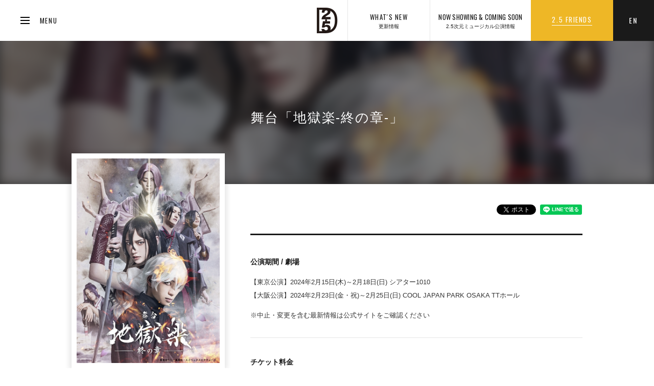

--- FILE ---
content_type: text/html; charset=UTF-8
request_url: https://www.j25musical.jp/stage/872
body_size: 20039
content:
<!doctype html>
<html lang="ja-JP">
<head>
    <meta charset="UTF-8" />
    <meta http-equiv="X-UA-Compatible" content="IE=edge,chrome=1" />
    <meta name="viewport" content="width=device-width,initial-scale=1.0,user-scalable=no" />

    <link rel="apple-touch-icon" sizes="120x120" href="/img/favicon/apple-touch-icon-120x120.png">
    <link rel="apple-touch-icon" sizes="152x152" href="/img/favicon/apple-touch-icon-152x152.png">

    <!--[if lt IE 9]>
    <script src="//cdnjs.cloudflare.com/ajax/libs/html5shiv/3.7.2/html5shiv.min.js"></script>
    <script src="//cdnjs.cloudflare.com/ajax/libs/respond.js/1.4.2/respond.min.js"></script>
    <![endif]-->

    <link rel="stylesheet" href="/user/css/default.css?202001">
    <link rel="stylesheet" href="/user/css/jp/main.css">
    <link rel="stylesheet" href="https://cdnjs.cloudflare.com/ajax/libs/magnific-popup.js/1.1.0/magnific-popup.css">

    <!--[if lt IE 9]>
    <script src="https://cdnjs.cloudflare.com/ajax/libs/html5shiv/3.7.2/html5shiv.min.js"></script>
    <script src="https://cdnjs.cloudflare.com/ajax/libs/respond.js/1.4.2/respond.min.js"></script>
    <![endif]-->
    <link href='https://fonts.googleapis.com/css?family=Oswald:300,400' rel='stylesheet' type='text/css'>
    <!--twitter-->
    
    <script>
        window.twttr=(function(d,s,id){var js,fjs=d.getElementsByTagName(s)[0],t=window.twttr||{};if(d.getElementById(id))return;js=d.createElement(s);js.id=id;js.src="https://platform.twitter.com/widgets.js";fjs.parentNode.insertBefore(js,fjs);t._e=[];t.ready=function(f){t._e.push(f);};return t;}(document,"script","twitter-wjs"));
    </script>
    <!-- facebook -->
    <div id="fb-root"></div>
    <script>(function(d, s, id) {
            var js, fjs = d.getElementsByTagName(s)[0];
            if (d.getElementById(id)) return;
            js = d.createElement(s); js.id = id;
            js.src = "//connect.facebook.net/ja_JP/sdk.js#xfbml=1&version=v2.0";
            fjs.parentNode.insertBefore(js, fjs);
        }(document, 'script', 'facebook-jssdk'));</script>
    <!-- line -->
    <script src="//scdn.line-apps.com/n/line_it/thirdparty/loader.min.js" async="async" defer="defer"></script>
    <script>
        lang = 'ja';
    </script>
    <title>舞台「地獄楽-終の章-」 | 日本2.5次元ミュージカル協会</title>
<meta name="description" content="舞台「地獄楽-終の章-」公演情報詳細">
<meta name="keywords" content="ミュージカル,ライブ,アニメ,漫画,ゲーム,キャラクター,舞台,公演情報,キャスト,劇場,東京,大阪,2.5次元ミュージカル,2.5次元">
<meta name="author" content="一般社団法人 日本2.5次元ミュージカル協会">
<meta property="og:url" content="https://www.j25musical.jp/stage/872/">
<meta property="og:title" content="舞台「地獄楽-終の章-」 | 日本2.5次元ミュージカル協会"/>
<meta property="og:type" content="article">
<meta property="og:description" content="舞台「地獄楽-終の章-」公演情報詳細">
<meta property="og:image" content="https://www.j25musical.jp/img/ogimage.png">
<meta property="og:site_name" content="一般社団法人 日本2.5次元ミュージカル協会">
<meta property="og:locale" content="ja_JP">

<link rel="stylesheet" type="text/css" href="/user/css/remodal/remodal.css">
<link rel="stylesheet" type="text/css" href="/user/css/remodal/remodal-default-theme.css">
<link rel="stylesheet" type="text/css" href="/user/css/remodal/remodal-custom.css">
</head>
<body id="j25" class="index">

<a id="hamb-btn" class="ofonts" href="#">
  <div class="hamb-btn__bar">
    <span></span>
  </div>
  <span data-menu-text="CLOSE"><span>MENU</span></span>
</a>
<div id="g-menu" class="header__embed-menu">
  <div class="inner">
    <div class="embed-menu__header ofonts delay-parent" data-delay-step="100" data-delay-mode="step">
      <ul>
        <li class="delay-elem fade-in"><a class="current" href="/"><span>JAPANESE</span></a></li>
        <li class="delay-elem fade-in"><a class="" href="/en/"><span>ENGLISH</span></a></li>
      </ul>
    </div>
    <div class="embed-menu__contents">
      <div class="embed-menu__main delay-parent" data-delay-step="60" data-delay-mode="step">
        <ul>

          <li class="page-nav__list page-nav__list--update delay-elem ">
            <a href="/update/" class="shuffle-parent">
              <strong class="ofonts shuffle-target" data-shuffle-text="WHAT'S NEW">WHAT'S NEW</strong><br>
              <span>更新情報</span>
            </a>
          </li>

          <li class="page-nav__list page-nav__list--show delay-elem ">
            <a href="/stage/" class="shuffle-parent">
              <strong class="ofonts shuffle-target" data-shuffle-text="NOW SHOWING & COMING SOON">NOW SHOWING & COMING SOON</strong><br>
              <span>2.5次元ミュージカル公演情報</span>
            </a>
          </li>

          <li class="page-nav__list page-nav__list--show_schedule delay-elem ">
            <a href="/schedule/" class="shuffle-parent">
              <strong class="ofonts shuffle-target" data-shuffle-text="SHOW SCHEDULE">SHOW SCHEDULE</strong><br>
              <span>2.5次元ミュージカル公演カレンダー</span>
            </a>
          </li>

          <li class="page-nav__list page-nav__list--show_movie delay-elem  ">
                <a href="/show_movie/" class="shuffle-parent">
                  <strong class="ofonts shuffle-target" data-shuffle-text="MOVIE">MOVIE</strong><br>
                        <span>公演紹介動画</span>
                </a>
          </li>
          
          <li class="page-nav__list page-nav__list--friends delay-elem ">
            <a href="/friends/" class="shuffle-parent">
              <strong class="ofonts shuffle-target" data-shuffle-text="2.5 FRIENDS">2.5 FRIENDS</strong><br>
              <span>メルマガ会員『2.5フレンズ』</span>
            </a>
          </li>

          <li class="page-nav__list delay-elem page-nav__list--index ">
            <a href="/" class="shuffle-parent">
              <strong class="ofonts shuffle-target" data-shuffle-text="HOME">HOME</strong><br>
              <span>ホーム</span>
            </a>
          </li>

          <li class="page-nav__list page-nav__list--aiia-kobe">
            <a href="https://aiia-theater.com/ " target="_blank">
              <strong class="ofonts shuffle-target" data-shuffle-text="AiiA 2.5 THEATER KOBE">AiiA 2.5 THEATER KOBE</strong><br>
              <span>2.5次元ミュージカル専用劇場
                <svg version="1.1" id="レイヤー_1" xmlns="http://www.w3.org/2000/svg" xmlns:xlink="http://www.w3.org/1999/xlink" x="0px" y="0px" width="260px" height="260px" viewBox="0 0 260 260" enable-background="new 0 0 260 260" xml:space="preserve">
                  <g id="_x33__5_">
                    <g>
                      <path fill="#9F9F9F" d="M178.75,227.5c0,9.75-6.5,16.25-16.25,16.25h-130c-9.75,0-16.25-6.5-16.25-16.25v-130
                        c0-9.75,6.5-16.25,16.25-16.25h16.25V65H32.5C14.625,65,0,79.625,0,97.5v130C0,245.375,14.625,260,32.5,260h130
                        c17.875,0,32.5-14.625,32.5-32.5v-16.25h-16.25V227.5z M227.5,0h-130C79.625,0,65,14.625,65,32.5v130
                        c0,17.875,14.625,32.5,32.5,32.5h130c17.875,0,32.5-14.625,32.5-32.5v-130C260,14.625,245.375,0,227.5,0z M243.75,162.5
                        c0,9.75-6.5,16.25-16.25,16.25h-130c-9.75,0-16.25-6.5-16.25-16.25v-130c0-9.75,6.5-16.25,16.25-16.25h130
                        c9.75,0,16.25,6.5,16.25,16.25V162.5z"></path>
                    </g>
                  </g>
                </svg>
              </span>
            </a>
          </li>

        </ul>
      </div>
      <div class="embed-menu__sub flex delay-parent" data-delay-step="30" data-delay-mode="step">
        <div class="sub-menu__row trans-in trans-in-bottom delay-elem">
          <div class="sub-menu__title">
            <h2 class="ofonts">ABOUT ASSOCIATION</h2>
          </div>
          <div class="sub-menu__content">
            <ul>

              <li class="page-nav__list page-nav__list--sub">
                <a href="/news/">
                  <span>協会からのお知らせ</span>
                </a>
              </li>


              <li class="page-nav__list page-nav__list--sub">
                <a href="/about/">
                  <span>事業・活動内容<br>概要・役員一覧</span>
                </a>
              </li>


              <li class="page-nav__list page-nav__list--sub">
                <a href="/memberslist/">
                  <span>協会員一覧</span>
                </a>
              </li>


              <li class="page-nav__list page-nav__list--sub">
                <a href="/download/">
                  <span>パンフレット<br />
                    ダウンロード</span>
                  </a>
                </li>


                <li class="page-nav__list page-nav__list--sub">
                  <a href="/privacy/">
                    <span>プライバシーポリシー</span>
                  </a>
                </li>

              </ul>
            </div>
          </div>
          <div class="sub-menu__row trans-in trans-in-bottom delay-elem">
            <div class="sub-menu__title">
              <h2 class="ofonts">PRESS</h2>
            </div>
            <div class="sub-menu__content">
              <ul>

                <li class="page-nav__list page-nav__list--sub">
                  <a href="/news/press/">
                    <span>プレスリリース</span>
                  </a>
                </li>


                <li class="page-nav__list page-nav__list--sub">
                  <a href="/news/published/">
                    <span>掲載情報</span>
                  </a>
                </li>


                <li class="page-nav__list page-nav__list--sub">
                  <a href="mailto:pr@j25musical.jp">
                    <span>取材受付メール</span>
                  </a>
                </li>

              </ul>
            </div>
          </div>
          <div class="sub-menu__row trans-in trans-in-bottom delay-elem">
            <div class="sub-menu__title">
              <h2 class="ofonts">CONNECT WITH US</h2>
            </div>
            <div class="sub-menu__content">
              <ul>

                <li class="page-nav__list page-nav__list--sub">
                  <a href="/contact/">
                    <span>お問い合わせ</span>
                  </a>
                </li>

                <li class="page-nav__list page-nav__list--sub">
                  <a href="/faq/">
                    <span>よくあるご質問</span>
                  </a>
                </li>

              </ul>
            </div>
          </div>
          <div class="sub-menu__row sns-row trans-in trans-in-bottom delay-elem">
            <div class="sub-menu__title">
              <h2 class="ofonts">CONNECT WITH US</h2>
            </div>
            <div class="sub-menu__content">
              <ul>
                <li class="page-nav__list page-nav__list--sub">
                  <a href="https://line.me/R/ti/p/%40japan25dmusical" target="_blank" class="line">
                    <span class="img-text">line</span>
                  </a>
                </li>
                <li class="page-nav__list page-nav__list--sub">
                  <a href="https://www.facebook.com/Japan25Dmusical/" target="_blank" class="facebook">
                    <span class="img-text">facebook</span>
                  </a>
                </li>
              </ul>
            </div>
          </div>
        </div>
      </div>
    </div>
  </div>
<div id="show-list" class="detail wrap-target">

	<header id="g-header">

  <h1 id="logo">
    <a href="/">
      <span class="img-text">2.5</span>
      <canvas id="logo-canvas"></canvas>
    </a>
  </h1>

  <a id="lang-btn" class="btn ofonts smooth-fonts shuffle-parent" href="/en/stage/758" lang="jp">
    <span class="shuffle-target">EN</span>
    <div class="lang__embed">
      <span>EN</span>
    </div>
  </a>
  <div class="inner flex">
    <div class="header__sub-group">
      <ul class="flex">

        <li class="page-nav__list page-nav__list--sub ">
          <a href="/update/" class="shuffle-parent">
            <strong class="ofonts shuffle-target" >WHAT'S NEW</strong><br>
            <span class="shuffle-target-sub">更新情報</span>
          </a>
        </li>
        
        <li class="page-nav__list page-nav__list--sub ">
          <a href="/stage/" class="shuffle-parent">
            <strong class="ofonts shuffle-target" >NOW SHOWING & COMING SOON</strong><br>
            <span class="shuffle-target-sub">2.5次元ミュージカル公演情報</span>
          </a>
        </li>

        <li class="page-nav__list page-nav__list--sub ">
          <a href="/friends/" class="shuffle-parent">
            <strong class="ofonts shuffle-target" >2.5 FRIENDS</strong><br>
          </a>
        </li>

      </ul>
    </div>
  </div>

</header>
    <div id="page">
      <div id="main-visual" class="main-visual--black">
        <div class="tb-cont">
          <div class="tb-mid">
            <div class="tb-inner">
              <h2 class="ofonts">舞台「地獄楽-終の章-」</h2>
            </div>
          </div>
        </div>
      </div>

      <div id="contents">
        <div id="main-container" class="container flex-container">
          <div class="flex-container--left">
            <div class="show-poster">
              <img src="/showCtsImage.php?cid=9160&no=1&w=&h=&t=max">
            </div>

            <p>&copy;賀来ゆうじ／集英社・エイベックスピクチャーズ</p>
<p><strong>原作</strong><br />「地獄楽」賀来ゆうじ(集英社 ジャンプ コミックス刊)</p>

			            <a href="https://jigokuraku-stage.jp/" target="_blank" class="btn btn--round btn--round--white ofonts"><span><i class="blank"></i>OFFICIAL SITE</span></a>
			
          </div>
          <div class="flex-container--right">
            <section>
              <div class="section__header">
                <ul class="sns-group">
                  <li><div class="fb-like" data-href="http://www.j25musical.jp/contents/stage/872/" data-layout="button" data-action="like" data-show-faces="false" data-share="false"></div></li>
                  <li><a class="twitter-share-button" href="https://twitter.com/share" data-hashtags="2_5次元ミュージカル" data-dnt="true">Tweet</a></li>
                  <li><script type="text/javascript">LineIt.loadButton();</script><div class="line-it-button" style="display: none;" data-type="share-a" data-lang="ja"></div></li>
                </ul>

                <div class="color-tip__group flex ofonts">

				
                </div>

              </div>
              <div class="section__title border--hidden"><!---->
				              </div>
              <div id="show-article" class="section__content">
                <h3>公演期間 / 劇場&nbsp;</h3>
<p>【東京公演】2024年2月15日(木)～2月18日(日) シアター1010<br />【大阪公演】2024年2月23日(金・祝)～2月25日(日) COOL JAPAN PARK OSAKA TTホール</p>
<p>※中止・変更を含む最新情報は公式サイトをご確認ください</p>
<hr />
<h3>チケット料金&nbsp;</h3>
<p>【東京公演】<br />S席(1階席) 12,500円<br />A席(2階席) 8,900円<br />【大阪公演】<br />S席(ステージ寄り前方席) 12,500円<br />A席 9,900円　</p>
<p>※全席指定・税込<br />※詳細は公式サイトをご確認ください</p>
<hr />
<h3>チケット一般発売日&nbsp;</h3>
<p>2024年1月20日(土) 10:00～</p>
<hr />
<h3>主催&nbsp;</h3>
<p>エイベックス・ピクチャーズ</p>
<hr />
<h3>チケットに関するお問い合わせ&nbsp;</h3>
<p>公式サイトにてご確認ください</p>
<hr />
<h3>公演に関するお問い合わせ&nbsp;</h3>
<p>地獄楽-終の章-　公演事務局<br />TEL:03-6280-4670 (平日11:00～18:00)</p>
<hr />
<h3>ライブ配信&nbsp;</h3>
<p>2024年2月18日(日) 12:00公演／16:00公演</p>
<p>※詳細は公式サイトをご確認ください。</p>
<p>&nbsp;</p>
              </div>
            </section>
          </div>
        </div>
        <a href="/stage/" class="btn btn--large btn--black"><span>一覧へ戻る</span></a>
      </div>

    </div>

    <div class="remodal" data-remodal-id="notice">
      <button data-remodal-action="close" class="remodal-close" aria-label="Close"></button>
      <h2>Notes</h2>
      <div class="attention"><b>Before purchasing tickets, please read the following instructions carefully.</b></div>
      <div class="read">
        ブタイジゴクラクオワリノショウ
      </div>
      <div class="remind">
        <p>If you do not agree to the instructions above, do not click "I Agree," and do not use the service.</p>
      </div>
      <div class="btnset"> <a class="buy_slide btn_gray_m w150">I Agree</a> <a class="btn_dblue_m w150" data-remodal-action="cancel">I Don't Agree</a> </div>
      <div class="buy_target" style="display: none;">
        
      </div>
    </div>

    <footer id="g-footer">
  <div class="footer__title">
    <h2 id="footer__logo"><img src="/user/img/common/footer_logo.svg" alt="JAPAN 2.5-DIMENSIONAL MUSICAL ASSOCIATION"></h2>
  </div>
  <div class="footer__contents">
    <p class="phrase">日本発、世界標準ミュージカル。</p>
    <h3>一般社団法人 日本2.5次元ミュージカル協会</h3>
    <p class="origin"><small>"2.5次元ミュージカル"は、一般社団法人 <br class="mq">日本2.5次元ミュージカル協会が管理する登録商標です。</small></p>
  </div>
  <ul class="sns-group embed-sns">
      <li><div class="fb-like" data-href="https://developers.facebook.com/docs/plugins/" data-layout="button" data-action="like" data-show-faces="false" data-share="false"></div></li>
      <li><a class="twitter-share-button" href="https://twitter.com/share" data-hashtags="2_5次元ミュージカル" data-dnt="true">Tweet</a></li>
      <li><script type="text/javascript">LineIt.loadButton();</script><div class="line-it-button" style="display: none;" data-type="share-a" data-lang="ja"></div></li>
  </ul>
  <p id="copyright" class="ofonts">COPYRIGHT JAPAN 2.5-DIMENSIONAL MUSICAL ASSOCIATION. ALL RIGHTS RESERVED.</p>
</footer>

</div>

<script src="//code.createjs.com/createjs-2015.11.26.min.js"></script>
<script src="/user/js/logo_anim.js"></script>
<script src="/user/js/libs.js"></script>
<script src="/user/js/common.js"></script>
<script src="/user/js/show.js"></script>
<script src="/user/js/remodal/remodal.js"></script>
<script src="/user/js/remodal/buyticket.js"></script>

<script src="/js/ga.js"></script>
<link href='//fonts.googleapis.com/css?family=Oswald:300,400' rel='stylesheet' type='text/css'>
<!--twitter-->
<script>
window.twttr=(function(d,s,id){var js,fjs=d.getElementsByTagName(s)[0],t=window.twttr||{};if(d.getElementById(id))return;js=d.createElement(s);js.id=id;js.src="https://platform.twitter.com/widgets.js";fjs.parentNode.insertBefore(js,fjs);t._e=[];t.ready=function(f){t._e.push(f);};return t;}(document,"script","twitter-wjs"));
</script>
<!-- facebook -->
<div id="fb-root"></div>
<script>
(function(d, s, id) {
  var js, fjs = d.getElementsByTagName(s)[0];
  if (d.getElementById(id)) return;
  js = d.createElement(s); js.id = id;
  js.src = "//connect.facebook.net/ja_JP/sdk.js#xfbml=1&version=v2.0";
  fjs.parentNode.insertBefore(js, fjs);
}(document, 'script', 'facebook-jssdk'));
</script>
<!-- line -->
<script src="//scdn.line-apps.com/n/line_it/thirdparty/loader.min.js" async="async" defer="defer"></script>
<script>
    lang = 'ja';
</script>
<script type="text/javascript">window.onload = function(){LineIt.loadButton();};</script>

<script src="/js/jquery.lazyload.js"></script>
<script src="/js/common_image_lazyload.js?20170320"></script>
</body>
</html>

--- FILE ---
content_type: text/css
request_url: https://www.j25musical.jp/user/css/default.css?202001
body_size: 150531
content:
body,div,dl,dt,dd,ul,ol,li,h1,h2,h3,h4,h5,h6,pre,form,fieldset,input,textarea,p,blockquote,th,td{margin:0;padding:0}article,aside,details,figcaption,figure,footer,header,hgroup,main,nav,section,summary{display:block}audio,canvas,video{display:inline-block}audio:not([controls]){display:none;height:0}[hidden]{display:none}html{font-family:sans-serif;-ms-text-size-adjust:100%;-webkit-text-size-adjust:100%}body{margin:0}a:focus{outline:0}a:active,a:hover{outline:0}b,strong{font-weight:bold}address,caption,cite,code,dfn,em,strong,th,var{font-style:normal}code,kbd,pre,samp{font-family:monospace, serif;font-size:1em}pre{white-space:pre-wrap}q{quotes:"\201C" "\201D" "\2018" "\2019"}small{font-size:80%}sub,sup{position:relative;vertical-align:baseline;font-size:75%;line-height:0}sup{top:-0.5em}sub{bottom:-0.25em}img{border:0}img,object,embed{vertical-align:top}figure{margin:0}button,input,select,textarea{margin:0;font-size:100%;font-family:inherit}button,input{line-height:normal}button,select{text-transform:none}button,html input[type="button"],input[type="reset"],input[type="submit"]{cursor:pointer;-webkit-appearance:button}button[disabled],html input[disabled]{cursor:default}input[type="checkbox"],input[type="radio"]{box-sizing:border-box;padding:0}button::-moz-focus-inner,input::-moz-focus-inner{border:0;padding:0}textarea{overflow:auto;vertical-align:top}h1,h2,h3,h4,h5,h6{font-size:100%}table{border-collapse:collapse;border-spacing:0}caption,th{text-align:left}li{list-style-type:none}em{font-weight:normal;font-style:italic}.ofonts{font-family:'Oswald', sans-serif;font-weight:400;letter-spacing:.05em}.ofonts--light{font-family:'Oswald', sans-serif;font-weight:300;letter-spacing:.05em}.news-shoulder{display:inline-block}.news-date{display:inline-block;font-size:1.4em;line-height:1;color:#4c4c4c;vertical-align:middle;letter-spacing:.15em;margin-top:-5px}.news-category{height:24px;line-height:1;padding:5px 10px;margin-top:-12px;font-size:1.1em;border-radius:2px;letter-spacing:0}.news-category--seminar{color:#16b3aa;border:1px solid #16b3aa}.news-category--published{color:#3c941a;border:1px solid #3c941a}.news-category--press{color:#b7148b;border:1px solid #b7148b}.news-category--inbound{color:#298dd2;border:1px solid #298dd2}.news-container p{font-size:1.3em;color:#1a1a1a;margin-bottom:1em}.news-container .small-font{font-size:10px}.news-container .medium-font{font-size:13px}.news-container .large-font{font-size:16px}.news-sort{text-align:center}.news-sort li{display:inline-block;position:relative}.news-sort li:first-child span{border-left:1px solid #d2d2d2}.news-sort__btn{display:block;width:120px;height:50px;font-size:1.3em}.news-sort__btn span{display:inline-block;width:100%;line-height:1;border-right:1px solid #d2d2d2;color:#a7a7a7}.current .news-sort__btn span{color:#1a1a1a}.news-group{width:100%}.news-list{border-bottom:1px solid #e9e9e9}.news-list:hover a{color:#298dd2;transition-duration:0s}.news-list th,.news-list td{padding:16px 30px 17px 0}.news-list th{position:relative;width:300px;padding-left:30px;padding-right:0;letter-spacing:.2em}.news-list td{font-size:1.3em}.news-list a{display:block;width:100%;height:100%;color:#4c4c4c;transition:color 1.2s}.simple .news-list th{width:140px;padding-left:30px;padding-right:0}.simple .news-list td{padding-right:0}.simple .news-list strong{margin-right:1em}.simple .news-list strong.blue{color:#298dd2}.news-pagination{padding-top:60px;text-align:center}.news-pagination__list{display:inline-block;position:relative}.news-pagination__list:after{display:block;width:1px;height:10px;content:'';position:absolute;background-color:#d2d2d2;top:50%;margin-top:-7px}.news-pagination__list.current a{color:#298dd2}.news-pagination__list a{display:block;width:100%;height:100%;font-size:1.6em;line-height:40px;color:#4d4d4d;transition:opacity .4s}.news-pagination__list a.disabled{color:#c9c9c9}.news-pagination__list a:hover{opacity:.5}.news-pagination__list:first-child{border-right:none}.news-pagination__list:first-child:after{display:none}.news-pagination span{padding:0 25px;vertical-align:top}@media screen and (max-width: 500px){.news-category{top:25px;left:90px;margin-top:-4px}.news-sort{margin-bottom:30px}.news-sort__btn{display:inline}.news-sort li span{padding:0 7px}.news-sort li:first-child span{border-left:none}.news-sort li:last-child span{border-right:none}.news-group{width:calc(100% - 30px);margin:0 auto}.news-list a{line-height:1.8}.news-list:first-child{border-top:1px solid #e9e9e9}.news-list th,.news-list td{display:block;padding:0}.news-list th{width:100%;padding-top:15px;padding-bottom:5px}.news-list td{display:block;padding-bottom:15px;font-size:1.3em}.simple .news-list th{padding:15px 0 5px}.news-pagination{padding-top:30px}.news-pagination ul{display:-webkit-flex;display:-ms-flexbox;display:flex}.news-pagination .news-pagination__list{-webkit-flex-grow:1;-ms-flex-positive:1;flex-grow:1}.news-pagination .news-pagination__list a{height:40px;line-height:1;padding-top:10px}.news-pagination .news-pagination__list span{display:block;height:15px;padding:0}.news-pagination .news-pagination__list--skip span{margin-top:10px}.news-pagination .news-pagination__list.prev a:after{top:-2px;left:50%;margin-left:-5px}.news-pagination .news-pagination__list.next a:after{top:-2px;right:50%;margin-right:-5px}.news-pagination .news-pagination__list.prev,.news-pagination .news-pagination__list.next{width:20px}.news-pagination .news-pagination__list.prev span,.news-pagination .news-pagination__list.next span{font-size:0}}button.btn--large,button.btn--mid{line-height:56px}button.btn--round{line-height:40px}.btn{position:relative;text-align:center;outline:0;border:none}.btn .bar{position:absolute;background-color:#fff;transition:-webkit-transform 1.2s;transition:transform 1.2s;transition:transform 1.2s, -webkit-transform 1.2s}.btn .bar--top,.btn .bar--bottom{width:100%;height:5px;-webkit-transform:scale(1, 0);transform:scale(1, 0)}.btn .bar--right,.btn .bar--left{width:5px;height:100%;-webkit-transform:scale(0, 1);transform:scale(0, 1)}.btn .bar--top{top:5px;left:0;-webkit-transform-origin:50% 0;transform-origin:50% 0}.btn .bar--right{top:0;right:5px;-webkit-transform-origin:100% 50%;transform-origin:100% 50%}.btn .bar--bottom{bottom:5px;right:0;-webkit-transform-origin:50% 100%;transform-origin:50% 100%}.btn .bar--left{bottom:0;left:5px;-webkit-transform-origin:0 50%;transform-origin:0 50%}.btn .bar--top{top:0}.btn .bar--right{right:0}.btn .bar--bottom{bottom:0}.btn .bar--left{left:0}.btn--mid{display:block;width:240px;height:60px;line-height:60px;font-size:1.3em}.btn--large{display:block;width:260px;height:60px;line-height:60px;font-size:1.3em}.btn--huge{position:relative;display:block;width:100%;height:auto;min-height:240px;border-radius:0;overflow:hidden}.btn--huge:before{border-radius:0 !important}.btn--huge:after{display:block;width:100%;height:100%;content:'';position:absolute;top:0;left:0}.btn--round{display:block;width:auto;height:40px;min-width:130px;line-height:40px !important;border-radius:30px;background-color:transparent;outline:none;border:1px solid #ccc;font-size:1.6em}.btn--round--white{background-color:#fff}.btn--round--black{border:none;background-color:#1a1a1a;color:#fff}.btn--round--gray{border:none;background-color:#666;color:#1a1a1a}.btn--official{display:block;width:140px;height:40px;line-height:40px;margin:0 auto;font-size:1.2em;color:#1a1a1a;border-radius:30px;border:1px solid #e6e6e6}.btn--official>span:after{display:none !important}.btn--official i{margin:2px 5px 0 0}.btn--black{color:#fff}.btn--black:before{background-color:#1a1a1a}.btn--white{color:#1a1a1a}.btn--white:before{border:1px solid #e6e6e6;background-color:#fff}.btn--white span:after{background:rgba(0,0,0,0.3) !important}.btn--gray{color:#fff}.btn--gray:before{background-color:#808080}.btn--red{color:#fff}.btn--red:before{background-color:#e40000}.btn--glass{width:360px;border:1px solid #80cddd;border-radius:3px;color:#80cddd;transition:background .6s}.btn--glass:hover{transition-duration:.2s;background-color:#80cddd;color:#fff}.btn--ticket{width:360px;border:1px solid #92ca12;border-radius:3px;color:#92ca12;transition:background .6s}.btn--ticket:hover{transition-duration:.2s;background-color:#92ca12;color:#fff}.btn__arr--l:after,.btn__arr--r:after,.btn__arr--l-r:after,.btn__arr--r-r:after{display:block;width:100%;height:100%;content:'';position:absolute;display:block;width:10px;top:0}.btn__arr--l:after{background:url("/user/img/common/page_arr_prev.svg") 50% 50% no-repeat;background-size:contain;left:0}.btn__arr--r:after{background:url("/user/img/common/page_arr_next.svg") 50% 50% no-repeat;background-size:contain;right:0}.btn__arr--l-r:after{background:url("/user/img/common/page_arr_next.svg") 50% 50% no-repeat;background-size:contain;left:0}.btn__arr--r-r:after{background:url("/user/img/common/page_arr_prev.svg") 50% 50% no-repeat;background-size:contain;right:0}.btn__arr--l.disabled:after{background:url("/user/img/common/page_arr_prev_off.svg") 50% 50% no-repeat;background-size:contain}.btn__arr--r.disabled:after{background:url("/user/img/common/page_arr_next_off.svg") 50% 50% no-repeat;background-size:contain}.btn__arr--white:after{background:url("/user/img/common/page_arr_next_white.svg") 50% 50% no-repeat;background-size:contain}.btn__arr--white-r:after{background:url("/user/img/common/page_arr_prev_white.svg") 50% 50% no-repeat;background-size:contain}.btn:before{display:block;width:100%;height:100%;content:'';position:absolute;top:0;border-radius:3px;transition:-webkit-transform .3s;transition:transform .3s;transition:transform .3s, -webkit-transform .3s;-webkit-backface-visibility:hidden}.btn span{position:relative;display:inline-block;overflow:hidden;transition:opacity .3s linear;-webkit-text-rendering:optimizeLegibility;-webkit-text-rendering-text-rendering:optimizeLegibility;-webkit-font-smoothing:antialiased;-webkit-font-smoothing-font-smoothing:antialiased;-webkit-backface-visibility:hidden;-webkit-backface-visibility-backface-visibility:hidden}.btn span:after{display:block;width:0;height:1px;content:'';position:absolute;background:rgba(255,255,255,0.6);top:50%;left:0;margin-top:1em;-webkit-transform:translateX(200%);transform:translateX(200%);transition:left .8s 0s, width 0s .3s, opacity .5s 0s, -webkit-transform .5s 0s;transition:transform .5s 0s, left .8s 0s, width 0s .3s, opacity .5s 0s;transition:transform .5s 0s, left .8s 0s, width 0s .3s, opacity .5s 0s, -webkit-transform .5s 0s}.btn:hover:before{-webkit-transform:scale(0.975);transform:scale(0.975)}.btn:hover span:after{opacity:1;width:100%;-webkit-transform:translateX(100%);transform:translateX(100%);left:-100%;transition-duration:0s, 0s, .3s, .5s;transition-delay:0s, 0s, 0s, 0s}.btn.btn--round span:after{margin-top:.7em}.btn.btn--round:hover span:after{margin-top:.7em}.btn.btn--huge:hover .bar{-webkit-transform:scale(1);transform:scale(1);transition-duration:.2s}.btn.btn--huge:hover:before{-webkit-transform:scale(1);transform:scale(1)}.disabled{pointer-events:none}.cursor-blue{display:inline-block;width:13px;height:13px;margin-left:5px;background-image:url(/user/img/common/page_arr_prev_blue.svg);background-size:13px 13px}i{display:block;width:50px;height:50px;position:relative;margin:0 auto}i.friends{display:inline-block;width:22px;height:32px;background:url("/user/img/icons/friends.svg") 50% 50% no-repeat;background-size:22px 32px}i.friends--yellow{display:inline-block;width:22px;height:32px;background:url("/user/img/icons/friends_yw.svg") 50% 50% no-repeat;background-size:22px 32px}i.coupon{background:url("/user/img/icons/coupon.svg") 50% 50% no-repeat;background-size:50px 50px}i.flag{background:url("/user/img/icons/flag.svg") 50% 50% no-repeat;background-size:32px 32px}i.news{background:url("/user/img/icons/news.svg") 50% 50% no-repeat;background-size:50px 50px}i.info{background:url("/user/img/icons/info.svg") 50% 50% no-repeat;background-size:50px 50px}i.member{background:url("/user/img/icons/member.svg") 50% 50% no-repeat;background-size:50px 50px}i.logout{background:url("/user/img/icons/logout.svg") 50% 50% no-repeat;background-size:50px 50px}i.plane{background:url("/user/img/icons/plane.svg") 50% 55% no-repeat;background-size:50px 50px}i.ticket{background:url("/user/img/icons/ticket.svg") 50% 50% no-repeat;background-size:36px 36px}i.chat{background:url("/user/img/icons/chat.svg") 50% 50% no-repeat;background-size:50px 50px}i.mail{background:url("/user/img/icons/mail.svg") 50% 50% no-repeat;background-size:50px 50px}i.tel{background:url("/user/img/icons/tel.svg") 50% 50% no-repeat;background-size:50px 50px}i.camera{background:url("/user/img/icons/camera.svg") 50% 50% no-repeat;background-size:50px 50px}i.marker{display:inline-block;width:30px;height:30px;background:url("/user/img/icons/marker.svg") 50% 50% no-repeat;background-size:30px 30px}i.card{display:inline-block;width:30px;height:30px;background:url("/user/img/icons/card.svg") 50% 50% no-repeat;background-size:30px 30px}i.clock{display:inline-block;width:30px;height:30px;background:url("/user/img/icons/clock.svg") 50% 50% no-repeat;background-size:30px 30px}i.check-box{display:block;width:30px;height:30px;background:url("/user/img/icons/check_box.svg") 50% 50% no-repeat;background-size:30px 30px}i.reload{display:inline-block;width:30px;height:30px;background:url("/user/img/icons/reload.svg") 50% 50% no-repeat;background-size:30px 30px}i.check{background:url("/user/img/icons/check.svg") 50% 50% no-repeat;background-size:50px 50px}i.caution{display:inline-block;width:112px;height:100px;background:url("/user/img/icons/caution.svg") 50% 50% no-repeat;background-size:112px 100px}i.blank{display:inline-block;width:16px;height:12px;background:url("/user/img/icons/blank.svg") 50% 50% no-repeat;background-size:12px 12px}i.board{display:inline-block;width:120px;height:120px;background:url("/user/img/icons/board.svg") 50% 50% no-repeat;background-size:120px 120px}i.graph{display:inline-block;width:120px;height:120px;background:url("/user/img/icons/graph.svg") 50% 50% no-repeat;background-size:120px 120px}i.hand-shake{display:inline-block;width:120px;height:120px;background:url("/user/img/icons/hand_shake.svg") 50% 50% no-repeat;background-size:120px 120px}i.pr{display:inline-block;width:120px;height:120px;background:url("/user/img/icons/pr.svg") 50% 50% no-repeat;background-size:120px 120px}i.real-plane{display:inline-block;width:120px;height:120px;background:url("/user/img/icons/real_plane.svg") 50% 50% no-repeat;background-size:120px 120px}i.teach{display:inline-block;width:120px;height:120px;background:url("/user/img/icons/teach.svg") 50% 50% no-repeat;background-size:120px 120px}i.icon--round{display:block;width:80px;height:80px;border-radius:50%}i.icon--round--white{background-color:#fff}i.icon--round--gray{background-color:#bfbfbf}i.icon--round--blue{background-color:#298dd2}i.icon--round--yellow{background-color:#eeb726}i.icon--round--mid{display:block;width:100px;height:100px;border-radius:50%}.form__box input[type="text"],.form__box input[type="password"],.form__box input[type="tel"],.form__box select,.form__box option,.form__box textarea{font-size:1.3em}.form__box input[type="text"],.form__box input[type="password"],.form__box input[type="tel"],.form__box textarea{width:100%;border:none;background:none;outline:none}.form__box input[type="tel"]{width:70px}.form__box .radio label{font-size:1.3em;margin-right:1em}.form__box .must-icon{font-size:10px;vertical-align:top;color:#e40000;margin-right:5px}.form-text{margin-bottom:10px}.form__group{text-align:left;padding-top:20px}.form__list{padding-bottom:20px}.form__list dt{font-size:1.3em;margin-bottom:1em}.form__action{padding-top:5px}.form__action:before,.form__action:after{display:table;content:'';line-height:0}.form__action:after{clear:both}.form__action.twin-btn{width:490px;margin:0 auto}.form__action.twin-btn .btn:first-child{float:right}.form__action.twin-btn .btn:last-child{float:left}.input-form{height:50px;line-height:53px;padding-left:30px;padding-right:30px;background-color:#f5f5f5;border-radius:10px}.input-form.textarea-form{padding:20px 30px;height:auto;line-height:1.8;resize:vertical}.input-form.tel-form{background-color:transparent;padding-left:0}.input-form.tel-form p{display:inline-block;padding:0 10px}.input-form.tel-form span{display:inline-block;padding-left:30px;border-radius:10px;background-color:#f5f5f5}.form-err .input-form.tel-form{border:0}.form-err .input-form.tel-form span{border:2px solid #e40000}.input-form p{font-size:1.3em}.input-form p.not-input{color:#999999}.form-err .input-form{border:2px solid #e40000}.form-err .input-form input,.form-err .input-form textarea{color:#e40000}.form-err .input-form input::-webkit-input-placeholder,.form-err .input-form textarea::-webkit-input-placeholder{color:#e40000}.form-err .input-form input::-moz-placeholder,.form-err .input-form textarea::-moz-placeholder{color:#e40000}.form-err .input-form input:-ms-input-placeholder,.form-err .input-form textarea:-ms-input-placeholder{color:#e40000}.notice-box{padding:15px 30px 10px}.notice-box span{font-size:1.1em;color:#4c4c4c;line-height:1.8}.notice-box span .comment{font-size:1em;color:#e40000}@media screen and (max-width: 500px){.form__box select{width:100%}.tel span{margin-bottom:10px}.form__action.twin-btn{width:100%}.form__action.twin-btn .btn:first-child,.form__action.twin-btn .btn:last-child{margin:0 auto 10px;float:none;clear:both}}@media screen and (max-width: 390px){.tel-form{height:120px}.tel span{margin-bottom:10px}}.custom-form{margin-bottom:5px}.custom-form__check-box label{display:block;position:relative;text-align:center;cursor:pointer}.custom-form__check-box label i{position:absolute;z-index:2;top:4px;left:10px;opacity:0;transition:opacity .2s}.custom-form__check-box span{display:block;width:320px;height:40px;position:relative;line-height:40px;border-radius:3px;font-size:1.3em;border:1px solid #e6e6e6;z-index:1;transition:background 1.2s, color 1.2s}.custom-form__check-box input{position:absolute;opacity:0;top:0;left:0}.custom-form__check-box input:checked+span i{opacity:1}.custom-form__check-box.black input:checked+span{background-color:#1a1a1a;border-color:#1a1a1a;color:#fff}.custom-form__check-box.aiia input:checked+span{background-color:#9090e2;border-color:#9090e2;color:#fff}.custom-form__check-box.glass input:checked+span{background-color:#80cddd;border-color:#80cddd;color:#fff}.custom-form__check-box.ticket input:checked+span{background-color:#92ca12;border-color:#92ca12;color:#fff}@media screen and (min-width: 500px){.custom-form__check-box:hover span{transition-duration:.2s}.custom-form__check-box:hover.black span{background-color:#e6e6e6}.custom-form__check-box:hover.aiia span{background-color:#7c7cdd;border-color:#9090e2;color:#fff}.custom-form__check-box:hover.glass span{background-color:#6cc5d8;border-color:#80cddd;color:#fff}.custom-form__check-box:hover.ticket span{background-color:#81b310;border-color:#92ca12;color:#fff}}@media screen and (max-width: 500px){.custom-form i.check-box{width:20px;background-size:20px 20px}.custom-form span{display:block;width:100%;height:40px;position:relative;line-height:40px;border-radius:3px;font-size:1.1em;border:1px solid #e6e6e6;z-index:1;transition:background .2s}}.err-box{display:none;margin-top:1em;color:#e40000}.form-err .err-box{display:block}.err-box .err-msg{font-size:1.2em}.complete .section__content{text-align:center}.complete .section__content>i{margin-bottom:40px}.complete .section__content>h3{font-size:1.6em;line-height:2.5;font-weight:bold}.complete .section__content>p{margin-top:20px;font-size:1.3em;color:#4c4c4c}.complete .section__content>.btn{margin:60px auto 0}.complete .section__content .form__action{margin-top:30px}.complete .section__content .complete-text-friends{font-size:1.3em}@media screen and (min-width: 500px){.complete .section__content .complete-text-friends{font-size:1.6em}}.trans-in{transition:opacity .5s, -webkit-transform .5s;transition:transform .5s, opacity .5s;transition:transform .5s, opacity .5s, -webkit-transform .5s;opacity:0}.trans-in-top{-webkit-transform:translateY(-100%);transform:translateY(-100%)}.trans-in-right{-webkit-transform:translateX(100%);transform:translateX(100%)}.trans-in-bottom{-webkit-transform:translateY(100%);transform:translateY(100%)}.trans-in-left{-webkit-transform:translateX(-100%);transform:translateX(-100%)}.action .trans-in,.trans-in.action{opacity:1;-webkit-transform:translate(0);transform:translate(0)}.fade-in{transition:opacity .5s;opacity:0}.action .fade-in,.fade-in.action{opacity:1}#g-header{position:fixed;width:100%;min-width:1000px;height:80px;z-index:100;top:0;left:0;transition:-webkit-transform .4s;transition:transform .4s;transition:transform .4s, -webkit-transform .4s}#g-header:after{display:block;width:100%;height:1px;content:'';position:absolute;background-color:rgba(0,0,0,0.1);bottom:-1px;left:0;z-index:3}.calender-on #g-header{-webkit-transform:translateY(-100%);transform:translateY(-100%)}#g-header #logo{display:block;width:80px;height:100%;position:absolute;top:0;left:50%;margin-left:-40px;z-index:2}#g-header #logo #logo-canvas{position:relative;top:10px;left:10px}#g-header #logo a{display:block;width:100%;height:100%;overflow:hidden}#g-header>.inner:before{display:block;width:auto;height:80px;content:'';position:relative;background-color:#fff;-webkit-flex-grow:1;-ms-flex-positive:1;flex-grow:1;z-index:1}#g-header a{transition:color .2s}#g-header .header__sub-group{width:520px;margin-right:80px;text-align:center}#g-header .header__sub-group a{display:block;height:80px;color:#1a1a1a;line-height:1.3;transition:opacity .3s, background .3s}#g-header .header__sub-group strong{position:relative;letter-spacing:.02em;font-size:1.3em}#g-header .header__sub-group span{line-height:2}#g-header .header__sub-group .page-nav__list--sub{width:28.47%;-webkit-flex-grow:1;-ms-flex-positive:1;flex-grow:1;border-left:1px solid #e6e6e6}#g-header .header__sub-group .page-nav__list--sub a{background:#fff}#g-header .header__sub-group .page-nav__list--sub:first-child strong{letter-spacing:.1em}#g-header .header__sub-group .page-nav__list--sub:nth-child(2){width:35.587%}#g-header .header__sub-group .page-nav__list--sub.current a{color:#fff;-webkit-text-rendering:optimizeLegibility;-webkit-text-rendering-text-rendering:optimizeLegibility;-webkit-font-smoothing:antialiased;-webkit-font-smoothing-font-smoothing:antialiased;-webkit-backface-visibility:hidden;-webkit-backface-visibility-backface-visibility:hidden}#g-header .header__sub-group .page-nav__list--sub:last-child{border-left:none}#g-header .header__sub-group .page-nav__list--sub:last-child strong{letter-spacing:.12em}#g-header .header__sub-group .page-nav__list--sub:last-child a{position:relative;padding-top:30px;background-color:#eeb726;color:#fff;-webkit-text-rendering:optimizeLegibility;-webkit-text-rendering-text-rendering:optimizeLegibility;-webkit-font-smoothing:antialiased;-webkit-font-smoothing-font-smoothing:antialiased;-webkit-backface-visibility:hidden;-webkit-backface-visibility-backface-visibility:hidden}#g-header .header__sub-group .page-nav__list--sub:last-child a strong:after{display:block;width:100%;height:1px;content:'';position:absolute;display:inline-block;left:0;bottom:-2px;background-color:#fff}#g-header .header__sub-group .page-nav__list--sub:last-child.current strong:after{display:block;width:100%;height:0px;content:'';position:absolute;display:inline-block;left:0;bottom:-2px;background-color:#fff}#g-header .header__sub-group .page-nav__list--sub:last-child.current a{background-color:transparent}#g-header.sticky .page-nav__list--sub.current a{background:#fff !important;color:#1a1a1a}#g-header.sticky .page-nav__list--sub:last-child.current a{background-color:#eeb726 !important;color:#fff}#g-header #lang-btn{display:block;width:80px;height:80px;line-height:80px;position:absolute;top:0;right:0;font-size:1.4em;letter-spacing:.17em;text-align:center;border-radius:0;color:#fff;background-color:#1a1a1a}#g-header #lang-btn[lang=en]{background-color:#262626}#g-header #lang-btn[lang=en] .lang__embed{background-color:#1a1a1a}#g-header #lang-btn span{display:inline-block;position:relative;z-index:2;opacity:1;-webkit-transform:translateX(0);transform:translateX(0);transition:opacity .4s, -webkit-transform .4s;transition:transform .4s, opacity .4s;transition:transform .4s, opacity .4s, -webkit-transform .4s}#g-header #lang-btn span:after{display:none}#g-header #lang-btn .lang__embed{display:block;width:80px;height:80px;position:absolute;background-color:#262626;top:0;right:0;opacity:0;z-index:1;-webkit-transform:translateX(100%);transform:translateX(100%);transition:opacity .4s, -webkit-transform .4s;transition:transform .4s, opacity .4s;transition:transform .4s, opacity .4s, -webkit-transform .4s}#hamb-btn{display:block;width:140px;height:80px;position:fixed;top:0;left:0;padding:32px 0 0 40px;z-index:130;transition:-webkit-transform .4s;transition:transform .4s;transition:transform .4s, -webkit-transform .4s}#hamb-btn>span{position:relative;display:inline-block;font-size:1.3em;letter-spacing:.15em;color:#1a1a1a;line-height:1}.menu-opened #hamb-btn>span:after{display:inline-block;content:attr(data-menu-text)}.menu-opened #hamb-btn>span>span{font-size:0}#hamb-btn:hover .hamb-btn__bar:before{top:6px;-webkit-transform-origin:100% 50%;transform-origin:100% 50%;-webkit-transform:rotate(45deg) scale(0.5, 1) translate3d(0, 0, 0);transform:rotate(45deg) scale(0.5, 1) translate3d(0, 0, 0)}#hamb-btn:hover .hamb-btn__bar:after{top:6px;-webkit-transform-origin:100% 50%;transform-origin:100% 50%;-webkit-transform:rotate(-45deg) scale(0.5, 1) translate3d(0, 0, 0);transform:rotate(-45deg) scale(0.5, 1) translate3d(0, 0, 0)}.calender-on #hamb-btn{-webkit-transform:translateY(-100%);transform:translateY(-100%)}#hamb-btn .hamb-btn__bar{display:block;width:18px;height:13px;position:relative;display:inline-block;margin-right:17px}#hamb-btn .hamb-btn__bar span,#hamb-btn .hamb-btn__bar:before,#hamb-btn .hamb-btn__bar:after{display:block;width:100%;height:2px;content:'';position:absolute;background-color:#000;transition:-webkit-transform .2s;transition:transform .2s;transition:transform .2s, -webkit-transform .2s}#hamb-btn .hamb-btn__bar span{top:6px}#hamb-btn .hamb-btn__bar:before{top:0}#hamb-btn .hamb-btn__bar:after{top:12px}.menu-opened #hamb-btn .hamb-btn__bar span{-webkit-transform:scale(0);transform:scale(0)}.menu-opened #hamb-btn .hamb-btn__bar:before,.menu-opened #hamb-btn .hamb-btn__bar:after{top:6px;-webkit-transform-origin:50% 50%;transform-origin:50% 50%}.menu-opened #hamb-btn .hamb-btn__bar:before{-webkit-transform:rotate(45deg);transform:rotate(45deg)}.menu-opened #hamb-btn .hamb-btn__bar:after{-webkit-transform:rotate(-45deg);transform:rotate(-45deg)}#g-menu{position:fixed;width:100%;height:100%;top:0;left:0;z-index:110;-webkit-transform:translateX(-100%);transform:translateX(-100%);transition:-webkit-transform 0s .8s;transition:transform 0s .8s;transition:transform 0s .8s, -webkit-transform 0s .8s}#g-menu:before{display:block;width:100%;height:100%;content:'';position:absolute;background-color:rgba(0,0,0,0.4);z-index:1;-webkit-transform:translateX(-100%);transform:translateX(-100%);transition:opacity .5s, -webkit-transform .5s;transition:transform .5s, opacity .5s;transition:transform .5s, opacity .5s, -webkit-transform .5s}#g-menu>.inner{position:relative;width:50%;height:100%;padding-top:110px;z-index:2;background-color:#fff;-webkit-transform:translateX(-100%);transform:translateX(-100%);transition:-webkit-transform .5s;transition:transform .5s;transition:transform .5s, -webkit-transform .5s}#g-menu .embed-menu__header{position:absolute;top:0;right:0;padding-right:40px;font-size:1.3em}#g-menu .embed-menu__header li{display:inline-block;line-height:80px;margin-left:20px}#g-menu .embed-menu__header a{display:block;width:100%;height:100%;color:#1a1a1a;transition:opacity 1.2s}#g-menu .embed-menu__header a span{position:relative}#g-menu .embed-menu__header a.current span:after{display:block;width:100%;height:1px;content:'';position:absolute;display:inline-block;left:0;bottom:-2px;background-color:#1a1a1a}#g-menu .embed-menu__header a:hover{opacity:.6;transition-duration:.2s}#g-menu .page-nav__list a{color:#1a1a1a}.menu-opened #g-menu{-webkit-transform:translateX(0);transform:translateX(0);transition:-webkit-transform 0s 0s;transition:transform 0s 0s;transition:transform 0s 0s, -webkit-transform 0s 0s}.menu-opened #g-menu:before,.menu-opened #g-menu>.inner{-webkit-transform:translateX(0);transform:translateX(0)}#g-menu .embed-menu__contents{height:100%;overflow-y:auto;-webkit-overflow-scrolling:touch}#g-menu .embed-menu__main{margin-bottom:60px}#g-menu .embed-menu__main .page-nav__list{position:relative;padding-left:60px;-webkit-transform:translateX(-50%);transform:translateX(-50%);transition:-webkit-transform 1.2s cubic-bezier(0.4, 0, 0.1, 1);transition:transform 1.2s cubic-bezier(0.4, 0, 0.1, 1);transition:transform 1.2s cubic-bezier(0.4, 0, 0.1, 1), -webkit-transform 1.2s cubic-bezier(0.4, 0, 0.1, 1)}#g-menu .embed-menu__main .page-nav__list.page-nav__list--friends a{color:#eeb726}#g-menu .embed-menu__main .page-nav__list.page-nav__list--friends:before{background-color:#eeb726}#g-menu .embed-menu__main .page-nav__list.page-nav__list--aiia-kobe{margin-top:32px}#g-menu .embed-menu__main .page-nav__list.page-nav__list--aiia-kobe svg{width:11px;height:11px;margin-left:2px}#g-menu .embed-menu__main .page-nav__list.page-nav__list--aiia-kobe svg path{fill:#9090E2;stroke:#9090E2}#g-menu .embed-menu__main .page-nav__list.page-nav__list--aiia-kobe a{color:#9090E2 !important}#g-menu .embed-menu__main .page-nav__list.page-nav__list--aiia-kobe a:hover{opacity:.5;transition-duration:.2s}#g-menu .embed-menu__main .page-nav__list.page-nav__list--aiia-kobe a strong{position:relative}#g-menu .embed-menu__main .page-nav__list.page-nav__list--aiia-kobe a strong::before{content:'';width:210px;min-width:100%;height:1px;position:absolute;top:-22px;background-color:#BABABA}#g-menu .embed-menu__main .page-nav__list.page-nav__list--aiia-kobe:before{background-color:#9090E2}#g-menu .embed-menu__main .page-nav__list a{display:block;width:100%;height:100%;padding:10px 0 10px}#g-menu .embed-menu__main .page-nav__list a strong{font-size:2.2em;line-height:1;letter-spacing:.05em}#g-menu .embed-menu__main .page-nav__list a span{font-size:1.2em}#g-menu .embed-menu__main .page-nav__list.current:before{-webkit-transform:translateX(0);transform:translateX(0);background-color:#1a1a1a}#g-menu .embed-menu__main .page-nav__list:before{display:block;width:5px;height:100%;content:'';position:absolute;left:0;background-color:#1a1a1a;-webkit-transform:translateX(-100%);transform:translateX(-100%);transition:-webkit-transform .2s;transition:transform .2s;transition:transform .2s, -webkit-transform .2s}#g-menu .embed-menu__main .page-nav__list:hover:before{-webkit-transform:translateX(0);transform:translateX(0);transition-duration:.2s}.menu-opened #g-menu .embed-menu__main .page-nav__list{-webkit-transform:translateX(0);transform:translateX(0)}#g-menu .embed-menu__sub{padding-left:60px}#g-menu .embed-menu__sub .sub-menu__row{-webkit-flex-grow:1;-ms-flex-positive:1;flex-grow:1}#g-menu .embed-menu__sub .sub-menu__title{position:relative;padding-bottom:25px;margin-bottom:25px}#g-menu .embed-menu__sub .sub-menu__title h2{font-size:1.3em}#g-menu .embed-menu__sub .sub-menu__title:after{display:block;width:30px;height:1px;content:'';position:absolute;background-color:#bababa;bottom:0}#g-menu .embed-menu__sub .sub-menu__content a{display:block;padding:5px 0;font-size:1.2em;color:#676767;line-height:1.5;transition:opacity 1.2s}#g-menu .embed-menu__sub .sub-menu__content a:hover{opacity:.5;transition-duration:.2s}#g-menu .embed-menu__sub .sns-row .page-nav__list{display:inline-block;margin-right:8px}#g-menu .embed-menu__sub .sns-row a{display:block;width:40px;height:40px;transition:opacity .3s}#g-menu .embed-menu__sub .sns-row a:hover{opacity:.5}#g-menu .embed-menu__sub .sns-row .line{background:url("/user/img/common/sns_line_cir.svg") 50% 50% no-repeat;background-size:contain}#g-menu .embed-menu__sub .sns-row .facebook{background:url("/user/img/common/sns_facebook_cir.svg") 50% 50% no-repeat;background-size:contain}@media screen and (max-width: 1100px){#g-menu>.inner{width:800px}}@media screen and (max-width: 1265px){#g-header #logo{left:360px}}@media screen and (max-width: 1200px){#g-header #logo{left:300px}}@media screen and (max-width: 1090px){#g-header #logo{left:270px}}@media screen and (max-width: 500px){#g-header{min-width:100%;height:60px;background-color:#fff;border-bottom:1px solid #e6e6e6}#g-header:after{display:none}#g-header #logo{display:block;width:60px;height:100%;left:50%;margin-left:-30px}#g-header #logo #logo-canvas{top:5px;left:5px}#g-header>.inner{display:none}#g-header>.inner:before{display:block;width:auto;height:80px;content:'';position:relative}#g-header .header__sub-group{margin-right:0;padding-top:60px}#g-header .header__sub-group .page-nav__list--sub{border-top:1px solid #e6e6e6;border-bottom:1px solid #e6e6e6}#g-header .header__sub-group .page-nav__list--sub.current{border-bottom:0 !important}#g-header .header__sub-group .page-nav__list--sub.current a{background-color:transparent}#g-header .header__sub-group .page-nav__list--sub:first-child{border-left:none}#g-header .header__sub-group .page-nav__list--sub:last-child{border-top:1px solid #eeb726;border-bottom:1px solid #eeb726}#g-header .header__sub-group .page-nav__list--sub:last-child a{padding-top:18px}#g-header .header__sub-group .page-nav__list--sub:nth-of-type(2) strong{letter-spacing:0}#g-header .header__sub-group a{height:50px}#g-header .header__sub-group strong{font-size:1em}#g-header #lang-btn{display:block;width:60px;height:60px;line-height:60px}#hamb-btn{padding:22px 0 0 20px}#hamb-btn:hover .hamb-btn__bar:before{-webkit-transform:rotate(0deg) scale(1);transform:rotate(0deg) scale(1);top:0;-webkit-transform-origin:50% 50%;transform-origin:50% 50%}#hamb-btn:hover .hamb-btn__bar:after{-webkit-transform:rotate(0deg) scale(1);transform:rotate(0deg) scale(1);top:12px;-webkit-transform-origin:50% 50%;transform-origin:50% 50%}#hamb-btn .hamb-btn__bar{margin-right:7px}.menu-opened #hamb-btn .hamb-btn__bar span{-webkit-transform:scale(0);transform:scale(0)}.menu-opened #hamb-btn .hamb-btn__bar:before,.menu-opened #hamb-btn .hamb-btn__bar:after{top:6px;-webkit-transform-origin:50% 50%;transform-origin:50% 50%}.menu-opened #hamb-btn .hamb-btn__bar:before{-webkit-transform:rotate(45deg);transform:rotate(45deg)}.menu-opened #hamb-btn .hamb-btn__bar:after{-webkit-transform:rotate(-45deg);transform:rotate(-45deg)}#g-menu>.inner{width:300px;padding-top:65px}#g-menu .embed-menu__header{padding-right:20px}#g-menu .embed-menu__header li{line-height:60px}#g-menu .page-nav__list--aiia-kobe a strong::before{width:170px !important}#g-menu .embed-menu__contents{height:100%;overflow-y:auto;-webkit-overflow-scrolling:touch;transition:box-shadow .2s}#g-menu .embed-menu__contents.scrolling{box-shadow:5px -5px 10px 4px rgba(0,0,0,0.1) inset}#g-menu .embed-menu__main{margin-bottom:25px}#g-menu .embed-menu__main .page-nav__list{padding-left:20px}#g-menu .embed-menu__main .page-nav__list a{padding-top:9px;padding-bottom:9px;line-height:1.5}#g-menu .embed-menu__main .page-nav__list a strong{font-size:1.6em}#g-menu .embed-menu__main .page-nav__list a span{font-size:1.1em}#g-menu .embed-menu__sub{display:block;padding-left:0}#g-menu .embed-menu__sub .sub-menu__title{padding-bottom:10px;margin-bottom:10px}#g-menu .embed-menu__sub .sub-menu__title h2{font-size:1.3em}#g-menu .sub-menu__row{padding-left:20px;width:50%;float:left;height:230px}#g-menu .sub-menu__content a br{display:block}}#g-footer{padding:80px 0 0;text-align:center;background-color:#f7f7f7}#g-footer .footer__title{position:relative;padding-bottom:25px;margin-bottom:25px}#g-footer .footer__title:after{display:block;width:30px;height:1px;content:'';position:absolute;background-color:#bababa;bottom:0;left:50%;margin-left:-15px}#g-footer .footer__contents{margin-bottom:30px}#g-footer .footer__contents h3{font-size:1.5em;margin-bottom:10px}#g-footer .footer__contents p{font-size:1.1em}#g-footer .footer__contents .phrase{font-size:1.3em;font-weight:bold;margin-bottom:5px}#g-footer .footer__contents .origin{padding-top:10px;line-height:1.5;color:#808080}#g-footer .sns-group{margin-bottom:70px;text-align:center}#g-footer #footer__logo{max-width:174px;margin:0 auto}#g-footer #footer__logo img{width:100%;height:auto}#g-footer #copyright{padding:40px 10px;line-height:1.5;color:#1a1a1a;font-size:1.1em;letter-spacing:.2em;border-top:1px solid #e9e9e9;background-color:#fff}@media screen and (max-width: 500px){#g-footer{padding-top:50px}#g-footer .footer__contents{margin-bottom:30px}#g-footer .sns-group{margin-bottom:50px}#g-footer #copyright{font-size:.9em;padding:20px 10px}}.container{position:relative}span.img-text{display:none}.smooth-fonts{-webkit-text-rendering:optimizeLegibility;-webkit-text-rendering-text-rendering:optimizeLegibility;-webkit-font-smoothing:antialiased;-webkit-font-smoothing-font-smoothing:antialiased;-webkit-backface-visibility:hidden;-webkit-backface-visibility-backface-visibility:hidden}.flex{display:-webkit-flex;display:-ms-flexbox;display:flex}.tb-wrap{position:absolute;width:100%;height:100%}.tb-cont{display:table;width:100%;height:100%}.tb-mid{display:table-cell;vertical-align:middle}.tb-inner{position:relative;margin:30px auto 0 auto}#contents{padding-top:30px;padding-bottom:60px}.caution-group{position:relative}.caution-list{padding-left:1.5em;font-size:1.2em}.caution-list:before{display:inline;content:'※';position:absolute;left:0}.sns-group li{display:inline-block;line-height:1;margin-left:5px}.sns-group li .fb-like span{vertical-align:baseline !important}.sns-group.embed-sns{text-align:right;margin-bottom:20px}.color-tip{width:33.333%;-webkit-flex-grow:1;-ms-flex-positive:1;flex-grow:1;text-align:center;color:#fff;overflow:hidden}.color-tip--aiia{background-color:#9090e2}.color-tip--glass{background-color:#80cddd}.color-tip--ticket{background-color:#92ca12}.split-target span{display:inline-block;min-width:.3em;overflow:hidden;line-height:1}span.amp{font-size:90%}br.mq{display:none}.red-text{color:#e40000}@media screen and (max-width: 500px){br.mq{display:block}}#main-visual{height:360px;padding-top:80px;text-align:center}#main-visual .tb-inner{margin-top:30px}#main-visual h2{line-height:1;font-size:3em;color:#fff;letter-spacing:.07em;-webkit-text-rendering:optimizeLegibility;-webkit-text-rendering-text-rendering:optimizeLegibility;-webkit-font-smoothing:antialiased;-webkit-font-smoothing-font-smoothing:antialiased;-webkit-backface-visibility:hidden;-webkit-backface-visibility-backface-visibility:hidden}#main-visual p{margin-top:15px;line-height:1.5;font-size:1.3em;font-weight:bold;color:#fff}.main-visual--black{background-color:#333}.main-visual--aiia{background:url("/user/img/visual/main_visual_aiia.jpg") 50% 50% no-repeat;background-size:cover;padding-top:10px !important}.main-visual--friends{position:relative;background:#eeb726 url(/user/img/visual/2.5_back.png) repeat;background-size:28%}.main-visual--friends i.friends{top:2px;margin-right:18px}@media screen and (max-width: 500px){#main-visual{height:200px;padding-top:0}#main-visual .tb-inner{margin-top:50px}#main-visual h2{font-size:2em}#main-visual p{margin-top:10px}}.column--1{max-width:1000px;margin:0 auto}.section__title{padding:25px 0;margin-bottom:45px;border-bottom:3px solid #1a1a1a;border-top:3px solid #1a1a1a;text-align:center}.section__title.center-border{height:40px;border-bottom:none;border-top:none;display:-webkit-flex;display:-ms-flexbox;display:flex}.section__title.center-border:before,.section__title.center-border:after{display:block;width:auto;height:3px;content:'';position:relative;background-color:#1a1a1a;-webkit-flex-grow:1;-ms-flex-positive:1;flex-grow:1;top:20px}.section__title.center-border h3{line-height:40px;padding:0 30px}.section__title h3{line-height:1.5;font-size:1.8em}.icon-unit{display:inline-block;padding:0 50px;vertical-align:top}.icon-unit i{margin-bottom:25px}.icon-unit h4{margin-bottom:20px;color:#1a1a1a;font-size:1.6em}.icon-unit p{margin-bottom:35px;font-size:1.3em;color:#4c4c4c}.icon-unit .btn{margin:0 auto}.flex-container{position:relative;max-width:800px;margin:0 auto}@media screen and (max-width: 1500px){.flex-container{display:-webkit-flex;display:-ms-flexbox;display:flex;max-width:1000px}}.flex-container--right{-webkit-flex-grow:1;-ms-flex-positive:1;flex-grow:1}@media screen and (max-width: 1500px){.flex-container--right{padding-left:50px}}.flex-container--left{display:block;width:300px;height:auto;position:absolute;left:-350px}@media screen and (max-width: 1500px){.flex-container--left{position:relative;left:0;-webkit-flex-shrink:0;-ms-flex-negative:0;flex-shrink:0;-webkit-align-self:baseline;-ms-flex-item-align:baseline;align-self:baseline}}.flex-container--left .panel__body{text-align:center;margin-bottom:20px}.flex-container--left .side-nav__list{height:60px;border-left:5px solid #e6e6e6;border-right:5px solid #e6e6e6;border-bottom:1px solid #e6e6e6}.flex-container--left .side-nav__list:last-child{border-bottom:5px solid #e6e6e6}.flex-container--left .side-nav__list a{display:block;width:100%;height:100%}.flex-container--left .side-nav__list a:after{left:30px;transition:-webkit-transform .8s;transition:transform .8s;transition:transform .8s, -webkit-transform .8s}.flex-container--left .side-nav__list a:hover:after{-webkit-transform:translateX(100%);transform:translateX(100%);transition-duration:.2s}.flex-container--left .side-nav__list strong{font-size:1.3em}.flex-container--left .side-nav__list strong.ofonts{font-size:1.6em}.flex-container--left .side-nav__list span{font-size:1.2em;font-weight:bold}.flex-container--left .side-nav__list--large{height:120px}.sort-console{position:relative;text-align:center;padding-bottom:25px;overflow:hidden}.search-unit{display:inline-block;vertical-align:top;padding:0 10px}.search-unit .unit__header{text-align:center;margin-bottom:20px}.search-unit .unit__header i{vertical-align:bottom}.search-unit .unit__header h3{font-size:1.5em}.search-unit .unit__header h3 span{display:inline-block;height:30px;line-height:30px}.search-unit .unit__body{min-height:130px}.search-unit .search__btn{display:block;width:320px;height:40px;border:1px solid #e6e6e6;border-radius:3px;margin-bottom:5px;background-color:#fff;float:left;font-size:1.3em;color:#1a1a1a;outline:none;transition:background 1.2s, color 1.2s}.search-unit .search__btn.calender-trigger{display:block;position:relative;height:85px;line-height:85px;cursor:pointer;float:none;clear:both}.search-unit .search__btn.calender-trigger:hover{background-color:#e6e6e6;transition-duration:.2s}.search-unit .search__btn.calender-trigger input{position:absolute;opacity:0;left:0;top:85%}.search-unit .search__btn.calender-trigger span:before{display:inline-block;content:'▼';-webkit-transform:scale(0.7) rotate(-90deg);transform:scale(0.7) rotate(-90deg);margin-right:5px;transition:-webkit-transform .2s;transition:transform .2s;transition:transform .2s, -webkit-transform .2s}.search-unit .search__btn.calender-trigger input:focus+span:before{-webkit-transform:scale(0.7) rotate(0);transform:scale(0.7) rotate(0)}.search-unit .search__btn.prev,.search-unit .search__btn.next{width:115px}.search-unit .search__btn.reload{line-height:38px}.search-unit .search__btn.reload:hover{background-color:#e6e6e6;transition-duration:.2s}.search-unit .search__btn.reload span,.search-unit .search__btn.reload i{vertical-align:middle;display:inline-block}.search-unit .search__btn.reload i{margin-top:-2px}@media screen and (max-width: 500px){.hidden-sp{display:none}.search-unit{display:block;margin-bottom:20px}.search-unit--loc,.search-unit--facility{width:50%}.search-unit--loc{float:left;padding-right:5px}.search-unit--facility{padding-left:5px;float:right}.search-unit--calender{position:absolute;width:100%;top:190px}.search-unit--calender .search__btn{width:100%}.search-unit .unit__header{margin-bottom:10px}.search-unit .unit__header h3{font-size:1.3em}.search-unit .unit__header i{width:20px;background-size:20px 20px}}#ui-datepicker-div{display:none;width:320px;padding:20px;background-color:#fff;font-family:'Oswald', sans-serif;text-align:center;box-shadow:0 0 10px 4px rgba(0,0,0,0.1);z-index:11 !important}#ui-datepicker-div .ui-datepicker-calendar{width:100%}#ui-datepicker-div .ui-corner-all{position:relative}#ui-datepicker-div .ui-corner-all:after{display:block;width:10px;height:30px;content:'';position:absolute;display:block;width:10px;top:0}#ui-datepicker-div thead{border-bottom:2px solid #000;font-size:1.3em}#ui-datepicker-div thead th{line-height:30px;text-align:center}#ui-datepicker-div td{line-height:30px;font-size:1.3em}#ui-datepicker-div td.ui-datepicker-week-end{background-color:#f7f7f7}#ui-datepicker-div td a{position:relative;display:block;width:100%;height:100%;color:#4c4c4c;z-index:2}#ui-datepicker-div .current-week td:before{background-color:rgba(28,187,155,0.4)}#ui-datepicker-div .current-week .ui-datepicker-today:before{background-color:rgba(28,187,155,0.8)}#ui-datepicker-div tbody tr:hover td:before{background-color:rgba(28,187,155,0.2);transition-duration:.2s}#ui-datepicker-div tbody td{position:relative}#ui-datepicker-div tbody td:before{display:block;width:100%;height:100%;content:'';position:absolute;z-index:1;transition:background .8s}#ui-datepicker-div .ui-datepicker-next,#ui-datepicker-div .ui-datepicker-prev{display:block;width:50px;height:50px;cursor:pointer}#ui-datepicker-div .ui-datepicker-next span,#ui-datepicker-div .ui-datepicker-prev span{display:none}#ui-datepicker-div .ui-datepicker-next{float:right;font-size:0}#ui-datepicker-div .ui-datepicker-next:after{display:block;width:50px;height:50px;background:url("/user/img/common/page_arr_next.svg") 50% 50% no-repeat;background-size:10px 9px;right:0}#ui-datepicker-div .ui-datepicker-prev{float:left}#ui-datepicker-div .ui-datepicker-prev:after{display:block;width:50px;height:50px;background:url("/user/img/common/page_arr_prev.svg") 50% 50% no-repeat;background-size:10px 9px;left:0}#ui-datepicker-div .ui-datepicker-year{font-size:1.8em}#ui-datepicker-div .ui-datepicker-month{font-size:2.8em}@media screen and (max-width: 500px){#ui-datepicker-div{margin-left:-10px}}.hyper-wrap{position:fixed;width:100%;height:100%;top:0;left:0;overflow:hidden;background-color:#2e2e2e}@media screen and (min-width: 500px){.hyper-wrap{-webkit-perspective:1000px;perspective:1000px;-webkit-transform-origin:90% 50%;transform-origin:90% 50%}.hyper-wrap-inner{position:absolute;width:100%;height:100%;top:0;left:0;overflow:hidden;-webkit-transform-style:preserve-3d;transform-style:preserve-3d;-webkit-transform-origin:95% 50%;transform-origin:95% 50%;transition:-webkit-transform .4s;transition:transform .4s;transition:transform .4s, -webkit-transform .4s;background-color:#fff}.menu-opened .hyper-wrap-inner{-webkit-transform:rotateY(-8deg) scale(0.93, 0.95) translateX(-30px);transform:rotateY(-8deg) scale(0.93, 0.95) translateX(-30px)}}@media screen and (max-width: 500px){body:after{display:block;width:100%;height:100%;content:'';position:absolute;pointer-events:none;position:fixed;z-index:10;left:0;top:0;background-color:rgba(26,26,26,0.85);opacity:0;-webkit-transform:scale(0.9);transform:scale(0.9);transition:opacity .8s, -webkit-transform .8s;transition:transform .8s, opacity .8s;transition:transform .8s, opacity .8s, -webkit-transform .8s}body.bottom-opened:after{opacity:1;-webkit-transform:scale(1);transform:scale(1);transition-duration:.2s}.bottom-nav{position:fixed;width:100%;height:100%;top:-70px;padding:0 15px;z-index:1000;-webkit-transform:translateY(100%);transform:translateY(100%);transition:top .5s, -webkit-transform .5s;transition:transform .5s, top .5s;transition:transform .5s, top .5s, -webkit-transform .5s;display:none}.bottom-nav.index{display:block}.bottom-nav:before{display:block;width:100%;height:100%;content:'';position:absolute;left:0;top:230px;z-index:-1;box-shadow:0 0 30px 200px rgba(26,26,26,0.85);transition:opacity .1s}.bottom-nav .panel__header{position:relative;height:60px}.bottom-nav .panel__header:before{display:block;width:30px;height:30px;content:'';position:absolute;top:50%;left:15px;margin-top:-16px;border-radius:50%;background:url("/user/img/common/page_arr_top_red.svg") 50% 50% no-repeat;background-size:9px 10px;background-color:#fff}.bottom-opened .bottom-nav{position:absolute;top:0 !important;bottom:initial !important;-webkit-transform:translateY(15px);transform:translateY(15px)}.bottom-opened .bottom-nav:before{opacity:0}.menu-opened .bottom-nav{-webkit-transform:translateY(150%);transform:translateY(150%)}}.area_live{background:#f7f7f7;padding-top:100px}@media screen and (max-width: 500px){.area_live{padding-top:50px}}.innr_live{padding:0px}@media screen and (max-width: 500px){.innr_live{margin:20px}}.wap{max-width:600px;margin:0 auto}.live-list{margin:0 auto;width:100%;max-width:1160px;clear:both;display:-webkit-flex;display:-ms-flexbox;display:flex;-webkit-justify-content:space-between;-ms-flex-pack:justify;justify-content:space-between;-webkit-flex-wrap:wrap;-ms-flex-wrap:wrap;flex-wrap:wrap;overflow:hidden}@media screen and (max-width: 500px){.live-list{width:100%;display:block}}.live-item{margin:0 auto;padding-bottom:100px;width:100%;max-width:560px;overflow:hidden}@media screen and (max-width: 500px){.live-item{padding-bottom:50px}}.live-link{padding-top:17px;text-align:right;line-height:1}@media screen and (max-width: 1120px){.live-link{padding-top:21px;text-align:center}}@media screen and (max-width: 500px){.live-link{padding-top:11px;text-align:center}}.live-link a{font-size:16px;position:relative;z-index:10}@media screen and (max-width: 1120px){.live-link a{font-size:13px}}@media screen and (max-width: 500px){.live-link a{font-size:12px}}.mbox-youtube{margin:0;position:relative}.mbox-youtube::after{content:'';width:100%;padding-bottom:56.119403%;display:block}@media screen and (max-width: 375px){.mbox-youtube div{padding-top:1px}}@media screen and (max-width: 320px){.mbox-youtube div{padding-top:0px}}.mbox-youtube iframe{position:absolute;top:0;left:0;height:100%}.mbox-line{text-align:left;height:315px;background-color:#1a1a1a}@media screen and (max-width: 1120px){.mbox-line{margin:auto;width:500px;height:500px}}@media screen and (max-width: 500px){.mbox-line{width:auto;height:auto}}.mbox-line div{margin:auto}.mbox-line iframe{margin-left:122.5px;-webkit-transform:scale(0.63);transform:scale(0.63);-webkit-transform-origin:top left;transform-origin:top left}@media screen and (max-width: 1120px){.mbox-line iframe{margin-left:0;-webkit-transform:scale(1);transform:scale(1)}}@media screen and (max-width: 500px){.mbox-line iframe{margin-left:0}}.iframe-wrapper{position:relative;padding-bottom:56.25%;height:0;overflow:hidden}.iframe-wrapper iframe{position:absolute;top:0;left:0;width:100%;height:100%}.slick-slider{position:relative;display:block;box-sizing:border-box;-webkit-touch-callout:none;-webkit-user-select:none;-ms-user-select:none;user-select:none;-ms-touch-action:pan-y;touch-action:pan-y;-webkit-tap-highlight-color:transparent;padding:0 34px}.slick-list{position:relative;overflow:hidden;display:block;margin:0;padding:0}.slick-list:focus{outline:none}.slick-list.dragging{cursor:pointer;cursor:hand}.slick-slider .slick-track,.slick-slider .slick-list{-webkit-transform:translate3d(0, 0, 0);transform:translate3d(0, 0, 0)}.slick-track{position:relative;left:0;top:0;display:block;margin-left:auto;margin-right:auto}.slick-track:before,.slick-track:after{content:"";display:table}.slick-track:after{clear:both}.slick-loading .slick-track{visibility:hidden}.slick-slide{float:left;height:100%;min-height:1px;display:none}[dir="rtl"] .slick-slide{float:right}.slick-slide img{display:block}.slick-slide.slick-loading img{display:none}.slick-slide.dragging img{pointer-events:none}.slick-initialized .slick-slide{display:block}.slick-loading .slick-slide{visibility:hidden}.slick-vertical .slick-slide{display:block;height:auto;border:1px solid transparent}.slick-arrow.slick-hidden{display:none}.slick-dots{display:-webkit-flex;display:-ms-flexbox;display:flex;-webkit-justify-content:center;-ms-flex-pack:center;justify-content:center;margin-top:8px}.slick-dots li:not(:last-child){margin-right:8px}.slick-dots li button{border:none;cursor:pointer;outline:none;width:8px;height:8px;padding:0;font-size:0;background-color:#868686;border-radius:50%;-webkit-appearance:none;-moz-appearance:none;appearance:none}.slick-dots li.slick-active button{background-color:#fff}.slick-arrow{position:absolute;top:36%;width:12px;height:22px;font-size:0;background-color:transparent;outline:none;-webkit-appearance:none;-moz-appearance:none;appearance:none;border:none;background-image:url(/user/img/icons/slide_arrow.svg);background-repeat:no-repeat}.slick-arrow.slick-prev{left:0;-webkit-transform:translateY(-36%) scale(-1, 1);transform:translateY(-36%) scale(-1, 1)}.slick-arrow.slick-next{right:0;-webkit-transform:translateY(-36%);transform:translateY(-36%)}.slick-slide{margin:0 10px}.slick-track{height:auto}@media screen and (max-width: 500px){.slick-slide{margin:0 12px}.slick-track{width:100%;height:25.9375vw;margin:0 auto}.slick-dots{margin-top:0}}*{box-sizing:border-box}html,body{height:100%}body{overflow-y:scroll;background-color:#fff;color:#333;font-size:10px;font-family:"ヒラギノ角ゴ Pro W3","Hiragino Kaku Gothic Pro","游ゴシック",YuGothic,"メイリオ",Meiryo,Osaka,"ＭＳ Ｐゴシック","MS PGothic",Sans-Serif;line-height:2;-webkit-text-size-adjust:100%}@media screen and (min-width: 500px){body{min-width:1000px}}a{color:#298dd2;transition:color ease-out 0.25s}a:link,a:visited{text-decoration:none}a:hover{text-decoration:none}a:active{text-decoration:none}#navi_skip{position:absolute;left:0;top:0}#noscript_message{z-index:10000;padding:0.5em 0;width:100%;border-bottom:1px solid #888;background:#c00;color:#fff;text-align:center;font-size:1.2em}#page{min-height:100%;width:100%;height:auto !important;height:100%}@media screen and (max-width: 500px){#page{margin-top:10px}}.index #page{height:100% !important}#home #page{background-color:#fff}#home #contents{padding-top:0;padding-bottom:0}#home .sort-title{margin-top:80px;padding-top:18px;height:80px;border-bottom:1px solid #e6e6e6}#home .playlist{margin-top:80px}#home .sort-group{text-align:center}#home .sort-group__list{position:relative;display:inline-block;margin-top:8px}#home .sort-group__list:first-child:before{display:block;width:1px;height:10px;content:'';position:absolute;top:50%;left:0;margin-top:-5px;background-color:#e6e6e6}#home .sort-group__list:after{display:block;width:1px;height:10px;content:'';position:absolute;top:50%;right:0;margin-top:-5px;background-color:#e6e6e6}#home .sort-group__list.current a{pointer-events:none}#home .sort-group__list.current a[data-filter-by=all]{color:#1a1a1a}#home .sort-group__list.current a[data-filter-by=aiia]{color:#9090e2}#home .sort-group__list.current a[data-filter-by=glass]{color:#80cddd}#home .sort-group__list.current a[data-filter-by=ticket]{color:#92ca12}#home .sort-group a{display:block;width:100%;height:100%;padding:0 30px;color:#bbbbbb}#home .sort-group a:hover{color:#1a1a1a}#home .sort-group a[data-filter-by=aiia]:hover{color:#9090e2}#home .sort-group a[data-filter-by=glass]:hover{color:#80cddd}#home .sort-group a[data-filter-by=ticket]:hover{color:#92ca12}#home .sort-group p{font-size:1.3em;letter-spacing:.1em;line-height:1.4em;margin-bottom:-3px}#home .sort-group span{display:inline-block;font-size:1.1em}#home .readmore-btn .btn{height:240px;font-size:2.6em;padding-top:10px}#home .readmore-btn .btn:before{background-color:#1A1A1A}#home .readmore-btn .btn span{position:relative;line-height:230px;vertical-align:middle}#home .readmore-btn .btn span:after{margin-top:0.7em}#home .readmore-btn .btn .cursor{display:inline-block;width:20px;height:20px;margin-left:5px;background-image:url("/user/img/common/page_arr_next_white.svg");background-size:20px 20px;background-repeat:no-repeat}#home__news .section__title{border-top:none;border-bottom:1px solid #e9e9e9;padding:50px 0 30px;margin-bottom:25px}#home__news .section__title h3{line-height:1;margin-top:15px;margin-bottom:5px}#home__news .section__title p{font-size:1.3em;font-weight:bold}#home__news .section__content{max-width:1000px;margin:0 auto;padding-bottom:60px}#home__news .section__content table{width:calc(100% - 24px);margin:0 12px 40px}#home__news .section__content .btn{margin:0 auto}#home__banner .inner{padding:40px 0 20px;background-color:#4d4d4d;text-align:center}#home__banner img{width:290px;height:100px;vertical-align:bottom}#home__banner+.section__content{padding-bottom:0}#home__banner .section__content{display:-webkit-flex;display:-ms-flexbox;display:flex;-webkit-justify-content:center;-ms-flex-pack:center;justify-content:center;width:978px;margin:0 auto}#home__banner .section__content.slick-slider{display:block}#home__banner .slide_img{margin-bottom:20px}#home__banner .slide_img:not(:last-child){margin-right:20px}#home__banner .slide_img.slick-slide{margin:0 10px}#home #show-grid{padding:5px;background:#4d4d4d;overflow:hidden}@media screen and (min-width: 500px){#home #show-grid{-webkit-perspective:1000px;perspective:1000px}}#home .panel{position:relative;width:20%;float:left;background:#4d4d4d;-webkit-transform:scale(1);transform:scale(1);transition:-webkit-transform .5s linear !important;transition:transform .5s linear !important;transition:transform .5s linear, -webkit-transform .5s linear !important}@media screen and (min-width: 500px){#home .panel{-webkit-perspective:1000px;perspective:1000px}}#home .panel>a{display:block;width:100%;height:100%;position:absolute;padding:5px;-webkit-transform-origin:50% 100%;transform-origin:50% 100%;-webkit-transform-style:preserve-3d;transform-style:preserve-3d;-webkit-transform:rotateX(0deg);transform:rotateX(0deg);transition:opacity 0.5s linear,-webkit-transform 0.5s cubic-bezier(0.6, 0, 0.3, 1);transition:transform 0.5s cubic-bezier(0.6, 0, 0.3, 1),opacity 0.5s linear;transition:transform 0.5s cubic-bezier(0.6, 0, 0.3, 1),opacity 0.5s linear,-webkit-transform 0.5s cubic-bezier(0.6, 0, 0.3, 1)}#home .panel img{width:100%;height:auto}.panel-hide #home .panel{-webkit-transform:scale(0.93);transform:scale(0.93);transition:opacity .3s, -webkit-transform .3s;transition:transform .3s, opacity .3s;transition:transform .3s, opacity .3s, -webkit-transform .3s}.panel-hide #home .panel>a{opacity:0;-webkit-transform:rotateX(15deg);transform:rotateX(15deg);transition-duration:.3s}#home .unit{overflow:hidden}#home .unit a>.inner{position:relative;height:100%}#home .unit .panel__img{position:relative;height:100%;overflow:hidden;background:50% 50% no-repeat;background-size:cover}#home .unit .panel__img:after{display:block;width:100%;height:100%;content:'';position:absolute;top:0;left:0;background-color:rgba(0,0,0,0.6);z-index:1}#home .unit .panel__img:before{display:block;width:100%;height:1px;content:'';position:absolute;bottom:-1px;left:0;box-shadow:0 0 70px 50px rgba(0,0,0,0.8);background-color:transparent;z-index:3}#home .unit .panel__img.no-filter:before{display:none}#home .unit .panel__img .tb-wrap{z-index:2;top:-2px}#home .unit .panel__img .tb-cont{display:block;width:100%;height:100%}#home .unit .panel__img .tb-mid{display:block;width:100%;height:100%}#home .unit .panel__img img{width:100%;height:100%;object-fit:contain}#home .unit .panel__title{position:absolute;width:100%;top:25%;font-size:1.6em;padding:0 10px;color:#fff;z-index:5;-webkit-text-rendering:optimizeLegibility;-webkit-text-rendering-text-rendering:optimizeLegibility;-webkit-font-smoothing:antialiased;-webkit-font-smoothing-font-smoothing:antialiased;-webkit-backface-visibility:hidden;-webkit-backface-visibility-backface-visibility:hidden;opacity:0;-webkit-transform:translateY(1em);transform:translateY(1em);transition:opacity .5s, -webkit-transform .8s;transition:transform .8s, opacity .5s;transition:transform .8s, opacity .5s, -webkit-transform .8s}#home .unit .panel__footer{position:absolute;width:100%;height:100%;bottom:0;left:0;padding:5px;text-align:center;overflow:hidden;z-index:3}#home .unit .panel__footer:before{display:block;width:100%;height:100%;content:'';position:absolute;position:absolute;top:0;left:0;background-color:#262626;opacity:0;-webkit-transform:scale(0.9);transform:scale(0.9);transition:opacity .5s, -webkit-transform .8s;transition:transform .8s, opacity .5s;transition:transform .8s, opacity .5s, -webkit-transform .8s}#home .unit .panel__footer p{position:absolute;width:100%;bottom:15px;font-size:1.3em;color:#fff;margin-bottom:10px;letter-spacing:.1em;-webkit-text-rendering:optimizeLegibility;-webkit-text-rendering-text-rendering:optimizeLegibility;-webkit-font-smoothing:antialiased;-webkit-font-smoothing-font-smoothing:antialiased;-webkit-backface-visibility:hidden;-webkit-backface-visibility-backface-visibility:hidden;transition:-webkit-transform .8s;transition:transform .8s;transition:transform .8s, -webkit-transform .8s}#home .unit .panel__btn-area{position:absolute;width:100%;bottom:90px;opacity:0;margin-bottom:-20px;z-index:5;-webkit-transform:translateY(100%);transform:translateY(100%);transition:opacity .5s, -webkit-transform .8s;transition:transform .8s, opacity .5s;transition:transform .8s, opacity .5s, -webkit-transform .8s}#home .unit .btn--official{transition:background .2s;border:1px solid #666}#home .unit .btn--official span:after{display:none}#home .unit .btn--official:hover{background-color:#fff}#home .unit .color-tip__group{position:absolute;width:100%;bottom:0;left:0}#home .unit .color-tip{height:40px;font-size:1.3em;line-height:40px;-webkit-transform:translateY(35px);transform:translateY(35px);transition:-webkit-transform .8s;transition:transform .8s;transition:transform .8s, -webkit-transform .8s}#home .unit:hover .panel__title{opacity:1;-webkit-transform:translateY(0);transform:translateY(0);transition-duration:.2s}#home .unit:hover .panel__footer:before{display:block;width:100%;height:100%;content:'';position:absolute;opacity:.9;transition-duration:.2s;-webkit-transform:scale(1);transform:scale(1)}#home .unit:hover .panel__footer p{transition-duration:.2s;-webkit-transform:translateY(-95px);transform:translateY(-95px)}#home .unit:hover .color-tip{transition-duration:.2s;-webkit-transform:translateY(0);transform:translateY(0)}#home .unit:hover .panel__btn-area{opacity:1;transition-duration:.2s;-webkit-transform:translateY(0);transform:translateY(0)}#home #lineup-show{position:relative;width:40%;float:left;overflow:hidden}#home #lineup-show .bar{position:absolute;background-color:#4d4d4d;transition:-webkit-transform 1.2s;transition:transform 1.2s;transition:transform 1.2s, -webkit-transform 1.2s}#home #lineup-show .bar--top,#home #lineup-show .bar--bottom{width:100%;height:5px;-webkit-transform:scale(1, 0);transform:scale(1, 0)}#home #lineup-show .bar--right,#home #lineup-show .bar--left{width:5px;height:100%;-webkit-transform:scale(0, 1);transform:scale(0, 1)}#home #lineup-show .bar--top{top:5px;left:0;-webkit-transform-origin:50% 0;transform-origin:50% 0}#home #lineup-show .bar--right{top:0;right:5px;-webkit-transform-origin:100% 50%;transform-origin:100% 50%}#home #lineup-show .bar--bottom{bottom:5px;right:0;-webkit-transform-origin:50% 100%;transform-origin:50% 100%}#home #lineup-show .bar--left{bottom:0;left:5px;-webkit-transform-origin:0 50%;transform-origin:0 50%}#home #lineup-show a{display:block;width:100%;height:100%;position:absolute;padding:5px}@media screen and (min-width: 500px){#home #lineup-show a:hover .bar{-webkit-transform:scale(1);transform:scale(1);transition-duration:.2s}#home #lineup-show a:hover .inner{opacity:1;transition-duration:.2s}}#home #lineup-show .panel__body{display:block;width:100%;height:100%;position:relative;background:#1a1a1a}#home #lineup-show .panel__body .inner{position:absolute;bottom:97px;left:43px;color:#fff;opacity:.8;transition:opacity 1.2s}#home #lineup-show h2{font-size:3.5em;line-height:1.4;margin-bottom:10px;-webkit-text-rendering:optimizeLegibility;-webkit-text-rendering-text-rendering:optimizeLegibility;-webkit-font-smoothing:antialiased;-webkit-font-smoothing-font-smoothing:antialiased;-webkit-backface-visibility:hidden;-webkit-backface-visibility-backface-visibility:hidden}#home #lineup-show h2.english{margin-bottom:0}#home #lineup-show p{font-size:1.3em}#home #lineup-show .sns{position:absolute;bottom:40px;left:48px;width:94px;font-size:0}#home #lineup-show .sns__list{display:inline-block;margin-right:14px;width:40px;height:40px}#home #lineup-show .sns__list:last-child{margin-right:0}#home #lineup-show .sns__list a{display:block;width:40px;height:40px;transition:opacity .3s}#home #lineup-show .sns__list a:hover{opacity:.5}#home #lineup-show .sns__list .line{background:url("/user/img/common/sns_line_cir_white.svg") 50% 50% no-repeat;background-size:contain}#home #lineup-show .sns__list .facebook{background:url("/user/img/common/sns_facebook_cir_white.svg") 50% 50% no-repeat;background-size:contain}#home #whats-25{position:relative;z-index:10}#home #whats-25 .bar{position:absolute;background-color:#4d4d4d;transition:-webkit-transform 1.2s;transition:transform 1.2s;transition:transform 1.2s, -webkit-transform 1.2s}#home #whats-25 .bar--top,#home #whats-25 .bar--bottom{width:100%;height:5px;-webkit-transform:scale(1, 0);transform:scale(1, 0)}#home #whats-25 .bar--right,#home #whats-25 .bar--left{width:5px;height:100%;-webkit-transform:scale(0, 1);transform:scale(0, 1)}#home #whats-25 .bar--top{top:5px;left:0;-webkit-transform-origin:50% 0;transform-origin:50% 0}#home #whats-25 .bar--right{top:0;right:5px;-webkit-transform-origin:100% 50%;transform-origin:100% 50%}#home #whats-25 .bar--bottom{bottom:5px;right:0;-webkit-transform-origin:50% 100%;transform-origin:50% 100%}#home #whats-25 .bar--left{bottom:0;left:5px;-webkit-transform-origin:0 50%;transform-origin:0 50%}#home #whats-25 a{padding:5px;color:#fff}@media screen and (min-width: 500px){#home #whats-25 a:hover .bar{-webkit-transform:scale(1);transform:scale(1);transition-duration:.2s}#home #whats-25 a:hover h2,#home #whats-25 a:hover p{opacity:1;transition-duration:.2s}}#home #whats-25 .panel__body{height:100%;background-color:#eeb726;text-align:center}#home #whats-25 .panel__body h2{font-size:2.4em;line-height:1;margin:20px 0 10px;opacity:.8;transition:opacity 1.2s;-webkit-text-rendering:optimizeLegibility;-webkit-text-rendering-text-rendering:optimizeLegibility;-webkit-font-smoothing:antialiased;-webkit-font-smoothing-font-smoothing:antialiased;-webkit-backface-visibility:hidden;-webkit-backface-visibility-backface-visibility:hidden}#home #whats-25 .panel__body p{font-size:1.3em;opacity:.8;transition:opacity 1.2s}#home #whats-25 .panel__embed{position:absolute;height:100%;top:0;left:0;padding:5px;-webkit-transform:scale(0, 1);transform:scale(0, 1);transition:-webkit-transform 0s .6s;transition:transform 0s .6s;transition:transform 0s .6s, -webkit-transform 0s .6s}.what-opened #home #whats-25 .panel__embed{-webkit-transform:scale(1, 1);transform:scale(1, 1);transition-delay:0s}#home #whats-25 .panel__embed>.inner{position:relative;height:100%;color:#fff;-webkit-text-rendering:optimizeLegibility;-webkit-text-rendering-text-rendering:optimizeLegibility;-webkit-font-smoothing:antialiased;-webkit-font-smoothing-font-smoothing:antialiased;-webkit-backface-visibility:hidden;-webkit-backface-visibility-backface-visibility:hidden}#home #whats-25 .panel__embed .tb-wrap{top:0}#home #whats-25 .panel__embed table{margin:0 auto}#home #whats-25 .panel__embed td{padding-left:40px}#home #whats-25 .panel__embed h3{font-size:1.6em}#home #whats-25 .panel__embed p{font-size:1.3em}#home #whats-25 #what-bg{height:100%;-webkit-transform:scale(0, 1);transform:scale(0, 1);background-color:#eeb726;transition:-webkit-transform 0.5s cubic-bezier(0.6, 0, 0.3, 1);transition:transform 0.5s cubic-bezier(0.6, 0, 0.3, 1);transition:transform 0.5s cubic-bezier(0.6, 0, 0.3, 1), -webkit-transform 0.5s cubic-bezier(0.6, 0, 0.3, 1)}.what-opened #home #whats-25 #what-bg{-webkit-transform:scale(1, 1);transform:scale(1, 1)}#home #whats-25 .what__border-box{display:inline-block;width:260px;height:180px;position:relative;text-align:center;overflow:hidden}#home #whats-25 .what__border-box h4{line-height:194px;font-size:2.6em}#home #whats-25 .what__border-box__border{position:absolute;background-color:#fff}#home #whats-25 .what__border-box__border.top,#home #whats-25 .what__border-box__border.bottom{display:block;width:100%;height:10px}#home #whats-25 .what__border-box__border.right,#home #whats-25 .what__border-box__border.left{display:block;width:10px;height:100%}#home #whats-25 .what__border-box__border.top{top:0;left:0}#home #whats-25 .what__border-box__border.bottom{bottom:0;right:0}#home #whats-25 .what__border-box__border.right{top:0;right:0}#home #whats-25 .what__border-box__border.left{bottom:0;left:0}#home #whats-25 .what__text-box{display:inline-block}#home #whats-25.action #what-close{opacity:1}#home #whats-25 #what-close{display:block;width:50px;height:50px;position:absolute;bottom:25px;left:50%;margin-left:-25px;opacity:0;transition:opacity .3s}#home #whats-25 #what-close .close-bar{display:block;width:20px;height:20px;position:relative;top:10px;left:10px;transition:-webkit-transform .2s;transition:transform .2s;transition:transform .2s, -webkit-transform .2s}#home #whats-25 #what-close .close-bar:before,#home #whats-25 #what-close .close-bar:after{display:block;width:100%;height:2px;content:'';position:absolute;top:9px;background-color:#fff}#home #whats-25 #what-close .close-bar:before{-webkit-transform:rotate(45deg);transform:rotate(45deg)}#home #whats-25 #what-close .close-bar:after{-webkit-transform:rotate(-45deg);transform:rotate(-45deg)}#home #whats-25 #what-close:hover .close-bar{-webkit-transform:scale(1.5);transform:scale(1.5)}#home #movie{position:relative}#home #movie .bar{position:absolute;background-color:#4d4d4d;transition:-webkit-transform 1.2s;transition:transform 1.2s;transition:transform 1.2s, -webkit-transform 1.2s}#home #movie .bar--top,#home #movie .bar--bottom{width:100%;height:5px;-webkit-transform:scale(1, 0);transform:scale(1, 0)}#home #movie .bar--right,#home #movie .bar--left{width:5px;height:100%;-webkit-transform:scale(0, 1);transform:scale(0, 1)}#home #movie .bar--top{top:5px;left:0;-webkit-transform-origin:50% 0;transform-origin:50% 0}#home #movie .bar--right{top:0;right:5px;-webkit-transform-origin:100% 50%;transform-origin:100% 50%}#home #movie .bar--bottom{bottom:5px;right:0;-webkit-transform-origin:50% 100%;transform-origin:50% 100%}#home #movie .bar--left{bottom:0;left:5px;-webkit-transform-origin:0 50%;transform-origin:0 50%}#home #movie a{padding:5px;color:#fff}@media screen and (min-width: 500px){#home #movie a:hover .bar{-webkit-transform:scale(1);transform:scale(1);transition-duration:.2s}#home #movie a:hover h2,#home #movie a:hover p{opacity:1;transition-duration:.2s}}#home #movie .panel__body{height:100%;background-color:#e80654;text-align:center}#home #movie .panel__body h2{font-size:2.4em;line-height:1;margin:20px 0 10px;opacity:.8;transition:opacity 1.2s;-webkit-text-rendering:optimizeLegibility;-webkit-text-rendering-text-rendering:optimizeLegibility;-webkit-font-smoothing:antialiased;-webkit-font-smoothing-font-smoothing:antialiased;-webkit-backface-visibility:hidden;-webkit-backface-visibility-backface-visibility:hidden}#home #movie .panel__body p{font-size:1.3em;opacity:.8;transition:opacity 1.2s}#home #event{position:relative}#home #event .bar{position:absolute;background-color:#4d4d4d;transition:-webkit-transform 1.2s;transition:transform 1.2s;transition:transform 1.2s, -webkit-transform 1.2s}#home #event .bar--top,#home #event .bar--bottom{width:100%;height:5px;-webkit-transform:scale(1, 0);transform:scale(1, 0)}#home #event .bar--right,#home #event .bar--left{width:5px;height:100%;-webkit-transform:scale(0, 1);transform:scale(0, 1)}#home #event .bar--top{top:5px;left:0;-webkit-transform-origin:50% 0;transform-origin:50% 0}#home #event .bar--right{top:0;right:5px;-webkit-transform-origin:100% 50%;transform-origin:100% 50%}#home #event .bar--bottom{bottom:5px;right:0;-webkit-transform-origin:50% 100%;transform-origin:50% 100%}#home #event .bar--left{bottom:0;left:5px;-webkit-transform-origin:0 50%;transform-origin:0 50%}#home #event a{padding:5px;color:#fff}@media screen and (min-width: 500px){#home #event a:hover .bar{-webkit-transform:scale(1);transform:scale(1);transition-duration:.2s}#home #event a:hover h2,#home #event a:hover p{opacity:1;transition-duration:.2s}}#home #event .panel__body{height:100%;background-color:#5c87f0;text-align:center}#home #event .panel__body h2{font-size:2.4em;line-height:1;margin:20px 0 10px;opacity:.8;transition:opacity 1.2s;-webkit-text-rendering:optimizeLegibility;-webkit-text-rendering-text-rendering:optimizeLegibility;-webkit-font-smoothing:antialiased;-webkit-font-smoothing-font-smoothing:antialiased;-webkit-backface-visibility:hidden;-webkit-backface-visibility-backface-visibility:hidden}#home #event .panel__body p{font-size:1.3em;opacity:.8;transition:opacity 1.2s}#home #more-panel{position:relative}#home #more-panel .bar{position:absolute;background-color:#4d4d4d;transition:-webkit-transform 1.2s;transition:transform 1.2s;transition:transform 1.2s, -webkit-transform 1.2s}#home #more-panel .bar--top,#home #more-panel .bar--bottom{width:100%;height:5px;-webkit-transform:scale(1, 0);transform:scale(1, 0)}#home #more-panel .bar--right,#home #more-panel .bar--left{width:5px;height:100%;-webkit-transform:scale(0, 1);transform:scale(0, 1)}#home #more-panel .bar--top{top:5px;left:0;-webkit-transform-origin:50% 0;transform-origin:50% 0}#home #more-panel .bar--right{top:0;right:5px;-webkit-transform-origin:100% 50%;transform-origin:100% 50%}#home #more-panel .bar--bottom{bottom:5px;right:0;-webkit-transform-origin:50% 100%;transform-origin:50% 100%}#home #more-panel .bar--left{bottom:0;left:5px;-webkit-transform-origin:0 50%;transform-origin:0 50%}#home #more-panel a{padding:5px;color:#fff}@media screen and (min-width: 500px){#home #more-panel a:hover .bar{-webkit-transform:scale(1);transform:scale(1);transition-duration:.2s}#home #more-panel a:hover h2,#home #more-panel a:hover p{opacity:1;transition-duration:.2s}}#home #more-panel .panel__body{height:100%;background-color:#1cbb9b;text-align:center}#home #more-panel .panel__body h2{font-size:2.4em;line-height:1;opacity:.8;transition:opacity 1.2s;-webkit-text-rendering:optimizeLegibility;-webkit-text-rendering-text-rendering:optimizeLegibility;-webkit-font-smoothing:antialiased;-webkit-font-smoothing-font-smoothing:antialiased;-webkit-backface-visibility:hidden;-webkit-backface-visibility-backface-visibility:hidden}#home #more-panel .panel__body h2 span{position:relative;vertical-align:middle}#home #more-panel .panel__body h2 span:after{margin-top:0.7em}#home #more-panel .panel__body h2 .cursor{display:inline-block;width:20px;height:20px;margin-left:5px;background-image:url("/user/img/common/page_arr_next_white.svg");background-size:20px 20px;background-position:0 0;background-repeat:no-repeat}@media screen and (min-width: 1800px){#home .panel{width:14.28571%}#home #lineup-show{width:28.57143%}}@media screen and (max-width: 1800px){#home .panel{width:16.66667%}#home #lineup-show{width:33.33333%}}@media screen and (max-width: 1600px){#home .panel{width:20%}#home #lineup-show{width:40%}}@media screen and (max-width: 1280px){#home .panel{width:25%}#home #lineup-show{width:50%}#home #lineup-show h2{font-size:3.2em}}@media screen and (max-width: 500px){#home #contents{padding-bottom:0}#home .sort-title{margin-top:50px;padding-top:25px;overflow-x:scroll;-webkit-overflow-scrolling:touch}#home .playlist{margin-top:50px}#home .sort-group{width:600px}#home .sort-group a{padding:0 10px}#home .sort-group p{line-height:1}#home .panel{width:50%}#home .unit .panel__footer p{bottom:0;font-size:1em}#home .unit:hover .panel__footer p{-webkit-transform:translateY(-75px);transform:translateY(-75px)}#home .unit .panel__title{top:10%;font-size:1.3em;line-height:1.5}#home .unit .panel__btn-area{bottom:70px;padding:0 25px}#home .unit .panel__btn-area .btn{width:100%;height:25px;line-height:24px;font-size:1em}#home .unit .color-tip{height:30px;line-height:30px;font-size:1em;-webkit-transform:translateY(25px);transform:translateY(25px)}#home #lineup-show{width:100%;height:auto !important}#home #lineup-show:after{content:"";display:block;width:100%;padding-top:80%}#home #lineup-show h2{font-size:2em}#home #lineup-show .panel__body .inner{bottom:65px;left:20px}#home #lineup-show .sns{bottom:20px;left:25px}#home #whats-25 .panel__body h2,#home #movie .panel__body h2,#home #event .panel__body h2{font-size:1.8em;margin-bottom:5px}#home #whats-25 .panel__body p,#home #movie .panel__body p,#home #event .panel__body p{font-size:1em}#home #whats-25 .what__border-box,#home #movie .what__border-box,#home #event .what__border-box{display:none}#home #whats-25 .panel__embed td,#home #movie .panel__embed td,#home #event .panel__embed td{padding:0 20px}#home #whats-25 .panel__embed br,#home #movie .panel__embed br,#home #event .panel__embed br{display:none}#home #whats-25 .panel__embed h3,#home #movie .panel__embed h3,#home #event .panel__embed h3{margin-top:-50px}#home #whats-25 .panel__embed p,#home #movie .panel__embed p,#home #event .panel__embed p{font-size:1.2em;line-height:1.5}#home #whats-25 #what-close,#home #movie #what-close,#home #event #what-close{bottom:5px}#home #more-panel .panel__body h2{font-size:1.8em}#home #more-panel .panel__body h2 .cursor{display:inline-block;width:16px;height:16px;margin-left:5px;background-size:16px 16px;background-position:0 0}#home .readmore-btn .btn{height:120px;min-height:120px;font-size:1.8em;padding-top:0}#home .readmore-btn .btn span{line-height:120px}#home .readmore-btn .btn .cursor{width:16px;height:16px;margin-left:5px;background-size:16px 16px}#home #home__news .section__title{padding:18px 0;margin-bottom:0}#home #home__news .section__content{padding:0 15px 30px}#home #home__news .section__content .news-list:first-child{border-top:none}#home #home__news .section__content table{width:100%;margin:0 0 25px}#home #home__banner .inner{padding:30px 0 22px}#home #home__banner img{width:100%;height:25.9375vw}#home #home__banner .slick-track img{height:100%;width:auto}#home #home__banner .slide_img{margin-bottom:8px}#home #home__banner .section__content{width:calc(100% - 28px);margin:0 14px;padding:0 26px}#home #home__banner .home_link:not(:last-child){margin-right:0}}#show-list #g-header .page-nav__list--sub.current a{background-color:rgba(51,51,51,0.9)}#show-list .search-unit--calender{display:none}#show-list #show-grid{padding:5px;background-color:#4d4d4d;-webkit-flex-wrap:wrap;-ms-flex-wrap:wrap;flex-wrap:wrap}#show-list #show-grid:before,#show-list #show-grid:after{display:table;content:'';line-height:0}#show-list #show-grid:after{clear:both}#show-list .panel{position:relative;width:25%;height:0;padding-bottom:17.307%;border:5px solid #4d4d4d;background-color:#4d4d4d;float:left}#show-list .panel__inner--left .tb-cont{display:block}#show-list .panel__inner--left .tb-mid{display:block;width:100%;height:100%}#show-list .panel__inner--left .panel__img{width:100%;height:100%}#show-list .panel__inner--left img{display:block;width:100%;height:100%}#show-list .panel__img{background:no-repeat 50% 50%;background-size:cover}#show-list .panel__img img{width:100%;height:100%;object-fit:contain;transition:-webkit-transform 1.2s cubic-bezier(0.4, 0, 0.1, 1);transition:transform 1.2s cubic-bezier(0.4, 0, 0.1, 1);transition:transform 1.2s cubic-bezier(0.4, 0, 0.1, 1), -webkit-transform 1.2s cubic-bezier(0.4, 0, 0.1, 1)}@media screen and (min-width: 500px){#show-list .panel:hover img{transition:-webkit-transform .2s;transition:transform .2s;transition:transform .2s, -webkit-transform .2s}#show-list .panel:hover .panel__inner--right:after{display:block;width:100%;height:100%;content:'';position:absolute;opacity:1;-webkit-transform:scale(1);transform:scale(1);transition:all .2s}#show-list .panel:hover .panel__inner--left:after{display:block;width:100%;height:100%;content:'';position:absolute;opacity:1;-webkit-transform:scale(1);transform:scale(1);transition:all .2s}#show-list .panel:hover .panel__inner--left .moretext{opacity:1.0}#show-list .panel:hover .btn--official{border:1px solid #fff}#show-list .panel:hover .show-title{color:#298dd2}}#show-list .panel__inner{position:absolute;width:100%;height:100%}#show-list .panel__inner--right,#show-list .panel__inner--left{position:relative;width:50%;overflow:hidden}#show-list .panel__inner--right{background-color:#fff}#show-list .panel__inner--right:after{display:block;width:110%;height:100%;content:'';position:absolute;background-color:rgba(0,0,0,0.3);top:0;left:0;opacity:0;-webkit-transform:scale(0.9);transform:scale(0.9);transition:opacity .3s, border-radius .5s, -webkit-transform 1.2s;transition:transform 1.2s, opacity .3s, border-radius .5s;transition:transform 1.2s, opacity .3s, border-radius .5s, -webkit-transform 1.2s}#show-list .panel__inner--left{background:no-repeat 50% 50%;background-size:cover}#show-list .panel__inner--left:after{display:block;width:110%;height:100%;content:'';position:absolute;background-color:rgba(0,0,0,0.7);top:0;left:0;opacity:0;-webkit-transform:scale(0.9);transform:scale(0.9);transition:opacity .3s, border-radius .5s, -webkit-transform 1.2s;transition:transform 1.2s, opacity .3s, border-radius .5s;transition:transform 1.2s, opacity .3s, border-radius .5s, -webkit-transform 1.2s;z-index:1}#show-list .panel__inner--left .moretext{position:absolute;top:50%;left:50%;width:100%;font-size:1.8em;font-weight:bold;line-height:1;color:#fff;text-align:center;opacity:0;transition:opacity .3s;z-index:2;-webkit-transform:translate(-50%, -50%);transform:translate(-50%, -50%);-webkit-text-rendering:optimizeLegibility;-webkit-text-rendering-text-rendering:optimizeLegibility;-webkit-font-smoothing:antialiased;-webkit-font-smoothing-font-smoothing:antialiased;-webkit-backface-visibility:hidden;-webkit-backface-visibility-backface-visibility:hidden}#show-list .panel__inner--left .moretext span{position:relative;vertical-align:middle;display:inline-block}#show-list .panel__inner--left .tb-cont{position:relative;z-index:1}#show-list .panel__inner--left:before{display:block;width:100%;height:100%;content:'';position:absolute;top:0;left:0;background-color:rgba(0,0,0,0.5)}#show-list .panel__body{height:100%;text-align:center}#show-list .panel__body .tb-cont{position:relative;height:50%}#show-list .panel__footer{position:absolute;width:100%;bottom:0}#show-list .panel span{display:block}#show-list .panel .show-title{line-height:1.5;padding:0 15px;font-size:1.6em;color:#1a1a1a;word-break:break-word}#show-list .panel .show-date{position:absolute;width:100%;top:0;margin-bottom:30px;font-size:1.3em;color:#1a1a1a;letter-spacing:.1em}#show-list .panel .official-link{width:140px;height:40px;bottom:20%;right:25%;margin-right:-70px;z-index:10}#show-list .panel.show-end .panel__inner--right:before{display:block;width:100%;height:40px;content:'';position:absolute;content:'公演終了';line-height:40px;text-align:center;color:#fff;font-size:1.3em;background-color:#cccccc}#show-list .color-tip{height:40px;line-height:42px;font-size:1.1em}#show-list .archive-btn{padding:20px}#show-list .archive-btn .btn h3{line-height:1;margin-top:20px;margin-bottom:5px;font-size:1.8em;letter-spacing:.2em}#show-list .archive-btn .btn p{font-size:1.2em;font-weight:bold;-webkit-text-rendering:optimizeLegibility;-webkit-text-rendering-text-rendering:optimizeLegibility;-webkit-font-smoothing:antialiased;-webkit-font-smoothing-font-smoothing:antialiased;-webkit-backface-visibility:hidden;-webkit-backface-visibility-backface-visibility:hidden}#show-list .border--hidden{border-bottom:0;padding:0 !important}#show-list.detail #contents>.btn{margin:0 auto}#show-list.detail #main-visual{position:relative;overflow:hidden}#show-list.detail #main-visual .tb-inner{margin-top:15px}#show-list.detail #main-visual h2{padding:0 150px;font-size:2.6em;line-height:1.5}#show-list.detail #thumb-bg{position:absolute;display:block;width:100%;height:100%;top:0;left:0;-webkit-filter:blur(10px);filter:blur(10px)}#show-list.detail #thumb-bg:after{display:block;width:100%;height:100%;content:'';position:absolute;top:0;left:0;background-color:rgba(0,0,0,0.5)}#show-list.detail #thumb-bg>.inner{display:block;width:100%;height:100%;background:url("") 50% 50% no-repeat;background-size:cover}#show-list.detail .flex-container{max-width:1000px;display:-webkit-flex;display:-ms-flexbox;display:flex;margin-bottom:30px}#show-list.detail .flex-container--left{position:relative;top:-90px;left:0;-webkit-align-self:baseline;-ms-flex-item-align:baseline;align-self:baseline;-webkit-flex-shrink:0;-ms-flex-negative:0;flex-shrink:0}#show-list.detail .flex-container--left.horizontal{top:0}#show-list.detail .flex-container--left>p{font-size:1em;margin-bottom:10px;text-align:left}#show-list.detail .flex-container--left>h3{position:relative;margin-bottom:5px;font-size:1.2em;text-align:left}#show-list.detail .flex-container--left>h3+p{margin-bottom:20px}#show-list.detail .flex-container--left>.btn{width:180px;margin:0 auto 10px;font-size:1.2em;color:#1a1a1a;transition:background .4s}#show-list.detail .flex-container--left>.btn i{margin:2px 5px 0 0}#show-list.detail .flex-container--left>.btn:hover{background-color:#1a1a1a;border-color:#1a1a1a}#show-list.detail .flex-container--left>.btn:hover span{color:#fff}#show-list.detail .flex-container--left>.btn:hover.btn__arr--l-r:after{background-image:url(/user/img/common/page_arr_next_white.svg)}#show-list.detail .flex-container--left>.btn.btn__arr--l-r{padding-left:10px;font-weight:bold;color:#1a1a1a}#show-list.detail .flex-container--left>.btn.btn__arr--l-r span{line-height:38px}#show-list.detail .flex-container--left>.btn.btn__arr--l-r:after{left:15px}#show-list.detail .flex-container--right{padding-left:50px}#show-list.detail .show-poster{position:relative;padding:10px;margin-bottom:15px;box-shadow:0 0 10px 4px rgba(0,0,0,0.1);background-color:#fff}#show-list.detail .show-poster img{width:100%;height:auto}#show-list.detail .section__header{margin-bottom:30px}#show-list.detail .section__header:before,#show-list.detail .section__header:after{display:table;content:'';line-height:0}#show-list.detail .section__header:after{clear:both}#show-list.detail .section__header .sns-group{padding-top:10px;float:right}#show-list.detail .section__title{padding:17px 0 15px;margin-bottom:0}#show-list.detail .section__title .btn{width:200px;font-size:1.3em}#show-list.detail .section__title .btn:after{left:15px}#show-list.detail .section__content p{font-size:1.3em;margin-bottom:1em}#show-list.detail .color-tip__group{width:362px;float:left}#show-list.detail .color-tip__group .color-tip{margin-right:1px}#show-list #show-article{padding-top:45px}#show-list #show-article hr{display:block;width:100%;height:1px;background-color:#e5e5e5;border:0;margin-top:30px;margin-bottom:40px}#show-list #show-article h3{line-height:1;margin-bottom:20px;color:#1a1a1a;font-size:1.4em;font-weight:bold}#show-list #show-article p:last-child{margin-bottom:0}@media screen and (max-width: 1600px){#show-list .panel{width:33.333%;padding-bottom:23.076%}}@media screen and (max-width: 1300px){#show-list .panel{width:50%;padding-bottom:34.615%}}@media screen and (max-width: 500px){#show-list #contents{padding-bottom:0}#show-list .archive-btn{padding:10px}#show-list .archive-btn .btn{min-height:120px}#show-list .archive-btn .btn h3{font-size:1.6em;margin-top:10px;margin-bottom:3px}#show-list .archive-btn .btn p{font-size:1.2em}#show-list .official-link{padding:0 15px}#show-list .btn--official{width:100%;font-size:1em;height:25px;line-height:23px;margin-top:10px}#show-list .color-tip{height:30px;line-height:30px;font-size:1em;-webkit-text-rendering:optimizeLegibility;-webkit-text-rendering-text-rendering:optimizeLegibility;-webkit-font-smoothing:antialiased;-webkit-font-smoothing-font-smoothing:antialiased;-webkit-backface-visibility:hidden;-webkit-backface-visibility-backface-visibility:hidden}#show-list .panel{width:100%;padding-bottom:69.230%}#show-list .panel .panel__inner--left:after{-webkit-transform:scale(0.9);transform:scale(0.9)}#show-list .panel .panel__inner--left .moretext{font-size:1.4em}#show-list .panel .tb-inner{margin-top:0}#show-list .panel .show-title{font-size:1.3em}#show-list .panel .show-date{font-size:1.1em}#show-list .panel.show-end .panel__inner--right:before{display:block;width:100%;height:30px;content:'';position:absolute;content:'公演終了';bottom:0;line-height:30px;font-size:1.2em}#show-list .panel.show-end .color-tip{display:none}#show-list .panel a.touched+.official-link .btn--official{border:none}#show-list .panel a.touched img{transition:-webkit-transform .2s;transition:transform .2s;transition:transform .2s, -webkit-transform .2s}#show-list .panel a.touched .panel__inner--right:after{display:block;width:100%;height:100%;content:'';position:absolute;opacity:1;-webkit-transform:scale(1);transform:scale(1);transition:all .2s}#show-list .panel a.touched .panel__inner--left:after{opacity:1;-webkit-transform:scale(1);transform:scale(1);transition:all .2s}#show-list .panel a.touched .panel__inner--left .moretext{opacity:1}#show-list.archive #contents{padding-bottom:30px}#show-list.detail #main-visual .tb-inner{margin-top:30px}#show-list.detail #main-visual h2{font-size:1.7em;padding:0 15px}#show-list.detail #contents{padding-bottom:50px}#show-list.detail .sns-group{width:100%;margin-bottom:20px;clear:both;float:none;text-align:center}#show-list.detail .color-tip__group{width:100%;clear:both;float:none}#show-list.detail .show-poster{display:inline-block;width:100%;padding:5px}#show-list.detail .original-work{text-align:left}#show-list.detail .schedule-span{display:block}#show-list.detail .flex-container{display:block}#show-list.detail .flex-container--left{width:100%;top:0;text-align:center;margin-top:-50px;margin-bottom:30px;padding:0 30px}#show-list.detail .flex-container--right{padding:0 15px}#show-list.detail .flex-container .section__title .btn{margin:0 auto}}#show-movie #show-grid{padding:5px;background-color:#4d4d4d;display:-webkit-flex;display:-ms-flexbox;display:flex;-webkit-flex-wrap:wrap;-ms-flex-wrap:wrap;flex-wrap:wrap}#show-movie #show-grid:before,#show-movie #show-grid:after{display:table;content:'';line-height:0}#show-movie #show-grid:after{clear:both}#show-movie .panel{-webkit-flex-shrink:0;-ms-flex-negative:0;flex-shrink:0;width:33.333%;border:5px solid #4d4d4d;background-color:#fff}#show-movie .movie__wrap{position:relative;width:100%;height:0;padding-top:56.25%}#show-movie .movie__item{position:absolute;top:0;right:0;width:100%;height:100%}#show-movie .movie__text{font-size:16px;line-height:1.5;font-weight:bold;color:#1a1a1a;padding:30px;background-color:#fff}@media screen and (max-width: 1300px){#show-movie .panel{width:50%}}@media screen and (max-width: 500px){#show-movie .panel{width:100%}#show-movie .movie__text{padding:15px 10px;font-size:13px;line-height:1.53}}#show-schedule #g-header .page-nav__list--sub.current a{background-color:rgba(51,51,51,0.9)}#show-schedule #g-header:after{left:-560px}#show-schedule #g-header.sticky:after{left:0}#show-calendar{position:relative;background:#fafafa}#show-calendar .column__title{position:relative;width:25%;-webkit-flex-shrink:0;-ms-flex-negative:0;flex-shrink:0}#show-calendar .column__calendar{-webkit-flex-grow:1;-ms-flex-positive:1;flex-grow:1}#show-calendar .calendar__controller{height:55px}#show-calendar .controller-parts{display:inline-block;color:#fff}#show-calendar .section__header{position:absolute;width:100%;top:0;left:0;z-index:10;background-color:#4d4d4d;box-shadow:0 10px 30px 4px rgba(0,0,0,0.1)}.calender-on #show-calendar .section__header{position:fixed}#show-calendar .section__header .column__title,#show-calendar .section__header .column__calendar{text-align:center}#show-calendar .section__header .column__title{color:#fff;font-size:1.5em}#show-calendar .section__header .column__title p{margin-top:5px}#show-calendar .section__header .column__calendar{position:relative}#show-calendar .section__header .column__calendar:before{display:block;width:1px;height:100%;content:'';position:absolute;top:0;left:0;background-color:rgba(255,255,255,0.3)}#show-calendar .section__header .btn__arr--l,#show-calendar .section__header .btn__arr--r{width:140px;height:55px;line-height:55px;font-size:1.3em}#show-calendar .section__header .btn__arr--l{float:left}#show-calendar .section__header .btn__arr--l:after{left:30px}#show-calendar .section__header .btn__arr--r{float:right}#show-calendar .section__header .btn__arr--r:after{right:30px}#show-calendar .section__header .current-week{line-height:55px;letter-spacing:.25em;-webkit-text-rendering:optimizeLegibility;-webkit-text-rendering-text-rendering:optimizeLegibility;-webkit-font-smoothing:antialiased;-webkit-font-smoothing-font-smoothing:antialiased;-webkit-backface-visibility:hidden;-webkit-backface-visibility-backface-visibility:hidden}#show-calendar .section__header .current-week span{font-size:1.6em}#show-calendar .section__header .current-week strong{font-size:1.6em;font-weight:normal}#show-calendar .section__header .current-week small{font-size:70%;display:inline-block;margin:0 5px}#show-calendar .section__header .calendar__week-label{border-top:1px solid #4d4d4d}#show-calendar .section__header .calendar__week-label>.inner{height:55px}#show-calendar .section__header .calendar__week-label .panel--day{-webkit-flex-grow:1;-ms-flex-positive:1;flex-grow:1;-webkit-flex-basis:0;-ms-flex-preferred-size:0;flex-basis:0;background-color:#f3f3f3;line-height:55px;border-left:1px solid rgba(255,255,255,0.8);color:#1a1a1a;-webkit-text-rendering:optimizeLegibility;-webkit-text-rendering-text-rendering:optimizeLegibility;-webkit-font-smoothing:antialiased;-webkit-font-smoothing-font-smoothing:antialiased;-webkit-backface-visibility:hidden;-webkit-backface-visibility-backface-visibility:hidden}#show-calendar .section__header .calendar__week-label .panel--day.sunday{color:#e84c3d}#show-calendar .section__header .calendar__week-label .panel--day.saturday{color:#3e99c8}#show-calendar .section__header .calendar__week-label .panel--day.current{color:#fff;background-color:#1cbb9b}#show-calendar .section__header .calendar__week-label .panel--day span{font-size:1.8em}#show-calendar .section__header .calendar__week-label .panel--day strong{font-size:1.3em;font-weight:normal}#show-calendar .section__header .calendar__week-label .panel--day small{font-size:1.2em}#show-calendar .section__content{padding-top:120px}#show-calendar .section__content .column__calendar{display:-webkit-flex;display:-ms-flexbox;display:flex}#show-calendar .schedule-list{display:-webkit-flex;display:-ms-flexbox;display:flex;width:100%;overflow:hidden}#show-calendar .schedule-list:before,#show-calendar .schedule-list:after{display:table;content:'';line-height:0}#show-calendar .schedule-list:after{clear:both}#show-calendar .schedule-list:nth-of-type(odd){background:#fafafa}#show-calendar .schedule-list:nth-of-type(even){background:#f0f0f0}#show-calendar .schedule-list .column__title{padding:20px}#show-calendar .schedule-list .title__img{width:70px;vertical-align:top}#show-calendar .schedule-list .title__img>.inner{padding:2px;background-color:#fff}#show-calendar .schedule-list .title__img img{width:100%;height:auto}#show-calendar .schedule-list .title__text{padding-left:20px}#show-calendar .schedule-list .title__category{font-size:1.1em}#show-calendar .schedule-list .title__link{line-height:1.5;display:inline-block;margin:5px 0;color:#1a1a1a;font-size:1.4em;font-weight:bold}#show-calendar .schedule-list .title__link:hover{color:#298dd2}#show-calendar .schedule-list .title__date{letter-spacing:.1em;font-size:1.2em}#show-calendar .panel{position:relative;min-height:190px;-webkit-flex-grow:1;-ms-flex-positive:1;flex-grow:1;-webkit-flex-basis:0;-ms-flex-preferred-size:0;flex-basis:0;text-align:center;border-left:1px solid #fefefe;padding-bottom:20px}#show-calendar .panel.current:before{display:block;width:100%;height:100%;content:'';position:absolute;top:0;left:0;background-color:rgba(28,181,155,0.15);mix-blend-mode:multiply;z-index:1}#show-calendar .panel.current .time-panel{border-color:#fff}#show-calendar .panel.current .time-panel p{border:1px solid #fff}#show-calendar .panel.disabled{opacity:.3}#show-calendar .panel__header,#show-calendar .panel__body,#show-calendar .panel__footer{position:relative;z-index:2}#show-calendar .panel__header{display:none}#show-calendar .panel__footer{padding:0 20px}#show-calendar .panel__footer .color-tip{display:none}#show-calendar .panel__footer.aiia .color-tip--aiia,#show-calendar .panel__footer.glass .color-tip--glass,#show-calendar .panel__footer.ticket .color-tip--ticket{display:block}#show-calendar .panel .show-status{height:30px;line-height:30px;font-size:1.4em;background-color:#8fbeb4;color:#fff;-webkit-text-rendering:optimizeLegibility;-webkit-text-rendering-text-rendering:optimizeLegibility;-webkit-font-smoothing:antialiased;-webkit-font-smoothing-font-smoothing:antialiased;-webkit-backface-visibility:hidden;-webkit-backface-visibility-backface-visibility:hidden}#show-calendar .panel .show-status.show-over{background-color:#494949}#show-calendar .panel .show-status.show-blank{display:none;background-color:#cccccc}#show-calendar .panel .show-timetable{padding:10px}#show-calendar .panel .show-info{padding:0 10px 10px}#show-calendar .panel .time-panel{width:100%;margin-bottom:5px}#show-calendar .panel .time-panel p{height:35px;line-height:37px;font-size:1.6em;display:block;background-color:#fff;border:1px solid #e6e6e6;border-radius:3px;color:#1a1a1a}#show-calendar .panel .color-tip{width:100%;height:26px;line-height:26px;margin-bottom:1px;-webkit-text-rendering:optimizeLegibility;-webkit-text-rendering-text-rendering:optimizeLegibility;-webkit-font-smoothing:antialiased;-webkit-font-smoothing-font-smoothing:antialiased;-webkit-backface-visibility:hidden;-webkit-backface-visibility-backface-visibility:hidden}@media screen and (max-width: 500px){#show-schedule .section__header .current-week{letter-spacing:.1em}#show-schedule .section__header .current-week p{line-height:1}#show-schedule .section__header .current-week span{line-height:41px;font-size:1.2em}#show-schedule .section__header .calendar__week-label>.inner{height:40px;line-height:41px}#show-schedule .schedule-list{background:#f0f0f0}#show-schedule .schedule-list:nth-of-type(odd){background:#f0f0f0}#show-schedule .schedule-list:nth-of-type(even){background:#f0f0f0}#show-schedule .column__title{display:none}#show-schedule .column__calendar{width:100%}#show-schedule .calendar__controller{height:40px}#show-schedule .calendar__controller .btn{position:absolute;font-size:0;height:40px;line-height:41px}#show-schedule .calendar__controller .btn__arr--l{left:0}#show-schedule .calendar__controller .btn__arr--l:after{left:15px}#show-schedule .calendar__controller .btn__arr--r{right:0}#show-schedule .calendar__controller .btn__arr--r:after{right:15px}#show-schedule .calendar__week-label>.inner,#show-schedule .section__content>.inner{width:1900px}#show-schedule .calendar__week-label{overflow:hidden}#show-schedule .calendar__week-label .panel--day{height:40px;line-height:41px}#show-schedule .calendar__week-label .panel--day p{line-height:38px}#show-schedule #show-calendar .section__content{padding-top:90px;overflow-x:scroll;-webkit-overflow-scrolling:touch}#show-schedule #show-calendar .section__header .calendar__week-label .panel--day span{font-size:1.4em}#show-schedule .calendar__week-label{pointer-events:none}#show-schedule .calendar__week-label>.inner{pointer-events:none}#show-schedule .search-unit--loc,#show-schedule .search-unit--facility{width:50%;margin-bottom:200px}#show-schedule .panel{display:-webkit-flex;display:-ms-flexbox;display:flex;padding:10px;border:none;-webkit-align-self:stretch;-ms-flex-item-align:stretch;align-self:stretch}#show-schedule .panel>.inner{-webkit-align-self:stretch;-ms-flex-item-align:stretch;-ms-grid-row-align:stretch;align-self:stretch;padding:15px;background-color:#fff}#show-schedule .panel.current:before{display:none}#show-schedule .panel.current .time-panel{border-color:#e6e6e6}#show-schedule .panel__header{display:block;margin-bottom:15px;text-align:left}#show-schedule .panel__footer{display:-webkit-flex;display:-ms-flexbox;display:flex;padding:0}#show-schedule .panel__footer.aiia .color-tip--aiia,#show-schedule .panel__footer.glass .color-tip--glass,#show-schedule .panel__footer.ticket .color-tip--ticket{opacity:1}#show-schedule .panel .show-status.show-blank{display:block}#show-schedule .panel .show-timetable{padding-left:0;padding-right:0}#show-schedule .panel .show-timetable:before,#show-schedule .panel .show-timetable:after{display:table;content:'';line-height:0}#show-schedule .panel .show-timetable:after{clear:both}#show-schedule .panel .time-panel{width:50%;float:left}#show-schedule .panel .time-panel:nth-of-type(odd){padding-right:5px}#show-schedule .panel .time-panel:nth-of-type(even){padding-left:5px}#show-schedule .panel .color-tip{display:block;width:33.333%;opacity:0}}#aiia #g-header:after{left:-400px}#aiia #g-header.sticky:after{left:0}#aiia #g-header .page-nav__list--sub.current a{background-color:rgba(255,255,255,0.1)}#aiia #contents{text-align:center;padding-bottom:0;line-height:2.2}#aiia #contents img{width:100%;height:auto}#aiia #contents .section__content .section__text{margin-bottom:40px}#aiia #contents .section__content h3{line-height:1.5;margin-bottom:40px;font-size:2.4em;font-weight:normal}#aiia #contents .section__content p{font-size:1.3em}#aiia #about-theater{margin-top:-80px;margin-bottom:30px}#aiia #about-theater .section__img{margin-bottom:80px}#aiia #about-theater .section__img>.inner{padding:10px;background-color:#fff;box-shadow:0 0 10px 4px rgba(0,0,0,0.1)}#aiia #about-theater .section__content>.inner{margin-bottom:50px}#aiia #about-theater .section__content .btn{line-height:1;display:inline-block;width:400px;height:72px;border-radius:3px;border:1px solid #e6e6e6}#aiia #aiia-theater{position:relative;transition:background .2s}#aiia #aiia-theater img{transition:opacity .2s}#aiia #aiia-theater:after{display:block;width:100%;height:100%;content:'';position:absolute;background:url("/user/img/aiia/aiia_logo_on.svg") 50% 50% no-repeat;background-size:cover;top:0;left:0;opacity:0;transition:opacity .2s}#aiia #aiia-theater:hover{background-color:#4c4c4c}#aiia #aiia-theater:hover img{opacity:0}#aiia #aiia-theater:hover:after{opacity:1}#aiia #sub-glass{overflow:hidden;margin-bottom:60px}#aiia #sub-glass .section__img{position:relative;z-index:1;margin-bottom:-15%}#aiia #sub-glass .section__content{position:relative;z-index:2;margin-bottom:60px}#aiia #sub-glass .section__content:before{display:block;width:150%;height:300%;content:'';position:absolute;top:25px;left:-25%;background-color:#fff;-webkit-transform:rotate(-15deg);transform:rotate(-15deg)}#aiia #sub-glass .section__content>.inner{position:relative;z-index:3}#aiia #sub-glass .section__content p{margin-bottom:1em}#aiia #sub-glass .glass-sample{position:relative;display:inline-block;width:245px;height:245px;padding:20px;margin-top:-128px;margin-bottom:50px;z-index:2}#aiia #sub-glass .glass-sample:before{display:block;width:100%;height:100%;content:'';position:absolute;top:0;left:0;background:url("/user/img/aiia/line.svg") 50% 50% no-repeat;background-size:cover;-webkit-animation-name:circle;animation-name:circle;-webkit-animation-duration:10s;animation-duration:10s;-webkit-animation-iteration-count:infinite;animation-iteration-count:infinite;-webkit-animation-timing-function:linear;animation-timing-function:linear}#aiia #sub-glass .circle-mask{border-radius:50%;overflow:hidden}#aiia #sub-glass .section__footer{position:relative;z-index:3}#aiia #sub-glass .section__footer li{display:inline-block;padding:0 5px}@media screen and (max-width: 500px){#aiia #main-visual .tb-inner{margin-top:25px}#aiia #contents .section__content{padding:0 15px}#aiia #contents .section__content h3{font-size:1.8em;margin-bottom:15px}#aiia #contents .section__content h3 br{display:none}#aiia #contents .section__content h3 br.mq{display:block}#aiia #contents .section__content p{text-align:left;margin-bottom:1em}#aiia #about-theater{margin-top:-50px}#aiia #about-theater .section__img{padding:0 35px;margin-bottom:30px}#aiia #about-theater .section__img>.inner{padding:5px}#aiia #about-theater .section__content .btn{width:100%;height:auto;padding-bottom:1px}#aiia #sub-glass .glass-sample{display:inline-block;width:170px;height:170px;padding:10px}#aiia #sub-glass .section__img{overflow:hidden;margin-bottom:-35%}#aiia #sub-glass .section__img img{width:200%;margin-left:-50%}#aiia #sub-glass .section__content:before{width:500px;top:70px;left:50%;margin-left:-250px;-webkit-transform-origin:50% 0;transform-origin:50% 0}#aiia #sub-glass .section__footer{padding:15px}#aiia #sub-glass .section__footer li{display:block;margin-bottom:15px}#aiia #sub-glass .section__footer .btn{width:100%}}#map-info{padding:80px 0;border-top:1px solid #e6e6e6}#map-info p{font-size:1.4em}@media screen and (max-width: 500px){#map-info{padding:40px 0}}#gmap-area{position:relative;padding-bottom:37.5%}#gmap{display:block;width:100%;height:100%;position:absolute}@-webkit-keyframes circle{0%{-webkit-transform:rotate(0deg);transform:rotate(0deg)}100%{-webkit-transform:rotate(360deg);transform:rotate(360deg)}}@keyframes circle{0%{-webkit-transform:rotate(0deg);transform:rotate(0deg)}100%{-webkit-transform:rotate(360deg);transform:rotate(360deg)}}#friends #g-header:after{left:-240px}#friends #g-header.sticky:after{left:0}#friends .header__sub-group li a{background-color:#fff}#friends .header__sub-group li:last-child a{background-color:transparent}#friends .flex-container--right .content-lead{margin-bottom:30px;padding:20px 0 5px}#friends .flex-container--right .content-lead p{line-height:1.8;font-size:2em;text-align:center;margin-bottom:10px}#friends .flex-container--right .content-lead-banner{display:block;width:100%;margin-bottom:50px}#friends .flex-container--right .content-lead-banner img{width:100%;height:auto;vertical-align:bottom}#friends .flex-container--right .content-lead-note{display:block;font-size:14px;text-decoration:underline}#friends .form__box{padding:0 75px;line-height:2.1}#friends .form__box>p{font-size:1.3em;color:#1a1a1a}#friends-privilege{margin-bottom:70px}.index #friends-privilege .section__title{margin-bottom:30px}#friends-privilege .row>.panel{width:50%}#friends-privilege .row>.panel .panel__body{padding:40px 40px}#friends-privilege .row>.panel:first-child{padding-right:5px}#friends-privilege .row>.panel:last-child{padding-left:5px}#friends-privilege .panel{margin-bottom:10px;display:-webkit-flex;display:-ms-flexbox;display:flex}#friends-privilege .panel__body{-webkit-align-items:stretch;-ms-flex-align:stretch;align-items:stretch;background-color:#f5f5f5;padding:40px 110px;border-top:10px solid #eeb726}#friends-privilege .panel p{font-size:1.3em;color:#4c4c4c;margin-bottom:1em}#friends-privilege .panel i{display:block;margin:0 auto 20px}#friends-privilege .panel h3{margin-bottom:20px;font-size:1.8em;text-align:center}#friends-privilege .form__action{padding-top:10px}#friends-update-info{margin-bottom:40px}#friends-update-info .simple{min-width:100%}#friends-update-info .simple .news-list th{width:100px;padding-left:0}#friends-registration{margin-bottom:50px}#friends-registration .btn{width:240px;margin:0 auto}#login-panel{top:-80px;text-align:center;color:#fff}#login-panel>.inner{position:relative;background-color:#fff;padding:10px;box-shadow:0 0 30px 4px rgba(0,0,0,0.1)}#login-panel .panel{background-color:#999}#login-panel .panel__header{padding:35px 0 25px;border-bottom:1px solid #b8b8b8}#login-panel .panel__header h3{font-size:1.7em;line-height:1.5;-webkit-text-rendering:optimizeLegibility;-webkit-text-rendering-text-rendering:optimizeLegibility;-webkit-font-smoothing:antialiased;-webkit-font-smoothing-font-smoothing:antialiased;-webkit-backface-visibility:hidden;-webkit-backface-visibility-backface-visibility:hidden}#login-panel .panel__header p{font-size:1.2em}#login-panel .panel__body{padding:0 20px 50px}#login-panel .panel__body .btn{color:#fff;margin-bottom:35px;font-size:1.3em;letter-spacing:.1em;-webkit-text-rendering:optimizeLegibility;-webkit-text-rendering-text-rendering:optimizeLegibility;-webkit-font-smoothing:antialiased;-webkit-font-smoothing-font-smoothing:antialiased;-webkit-backface-visibility:hidden;-webkit-backface-visibility-backface-visibility:hidden;transition:background .8s,border .8s}#login-panel .panel__body .btn:hover{transition-duration:.2s;background-color:#4c4c4c;border-color:#4c4c4c}#login-panel .panel__body .reset-password{font-size:1.2em;text-decoration:underline;color:#fff;transition:color .2s}#login-panel .panel__body .reset-password:hover{color:#ccc}#login-panel .panel__footer{background-color:#eeb726;padding:30px 20px 20px}#login-panel .panel__footer i{margin-bottom:10px}#login-panel .panel__footer p{font-size:1.6em;line-height:1.5;margin-bottom:1em}#login-panel .panel__footer .btn{width:100%}#login-panel .btn{display:inline-block}#login-panel .form__box{padding:0}#login-panel .form__list dd{padding-left:20px}#login-panel .sub-text-area{margin:55px 10px 0}#login-panel .sub-text{color:#808080;text-align:left;font-size:1.1em;line-height:1.8}#login-panel .sub-text+.sub-text{margin-top:46px}#login-panel .sub-text a{color:#298dd2}.friends-member-menu{margin-bottom:30px}@media screen and (max-width: 500px){.friends-member-menu{padding:0 15px}}.friends-member-menu.pc-hide{display:none}@media screen and (max-width: 500px){.friends-member-menu.pc-hide{display:block}}@media screen and (max-width: 500px){.friends-member-menu ul{display:-webkit-flex;display:-ms-flexbox;display:flex}}.friends-member-menu .flex{-webkit-flex-wrap:wrap;-ms-flex-wrap:wrap;flex-wrap:wrap}.friends-member-menu i{display:block;margin:0 auto 25px;transition:background .8s;background-color:#eeb726}@media screen and (max-width: 500px){.friends-member-menu i{display:block;width:70px;height:70px;position:relative;background-image:none;padding:19px;margin-bottom:0}.friends-member-menu i:after{display:block;width:100%;height:100%;content:'';position:absolute;position:relative}.friends-member-menu i.news:after{background:url("/user/img/icons/news.svg") 50% 50% no-repeat;background-size:cover}.friends-member-menu i.ticket:after{background:url("/user/img/icons/ticket.svg") 50% 50% no-repeat;background-size:cover}.friends-member-menu i.coupon:after{background:url("/user/img/icons/coupon.svg") 50% 50% no-repeat;background-size:cover}.friends-member-menu i.flag:after{background:url("/user/img/icons/flag.svg") 50% 50% no-repeat;background-size:cover}.friends-member-menu i.info:after{background:url("/user/img/icons/info.svg") 50% 50% no-repeat;background-size:cover}.friends-member-menu i.member:after{background:url("/user/img/icons/member.svg") 50% 50% no-repeat;background-size:cover}.friends-member-menu i.logout:after{background:url("/user/img/icons/logout.svg") 50% 50% no-repeat;background-size:cover}}.friends-member-menu li{-webkit-flex-grow:1;-ms-flex-positive:1;flex-grow:1;text-align:center;-webkit-flex-basis:33%;-ms-flex-preferred-size:33%;flex-basis:33%;margin-bottom:30px}@media screen and (max-width: 500px){.friends-member-menu li{padding:0;line-height:1;text-align:center}}.friends-member-menu .section__content a{display:block;color:#1a1a1a}@media screen and (min-width: 500px){.friends-member-menu .section__content a:hover i{background-color:#eeb726;transition-duration:.2s;opacity:0.7}.friends-member-menu .section__content a:hover .btn:after{-webkit-transform:translateX(50%);transform:translateX(50%);transition-duration:.2s}}.friends-member-menu .section__content a.touched i{background-color:#eeb726;transition-duration:.2s}.friends-member-menu .section__content a.touched .btn:after{-webkit-transform:translateX(50%);transform:translateX(50%);transition-duration:.2s}.friends-member-menu .section__content a .btn{font-size:1.4em;font-weight:bold}@media screen and (max-width: 500px){.friends-member-menu .section__content a .btn{display:inline-block;line-height:1;vertical-align:top;white-space:nowrap;margin-top:8px}}.friends-member-menu .section__content a .btn:after{transition:-webkit-transform .8s;transition:transform .8s;transition:transform .8s, -webkit-transform .8s}.friends-member-menu .section__content a .btn span{line-height:1;margin-left:1.5em}@media screen and (max-width: 500px){.friends-member-menu .section__content a .btn span{margin:0;font-size:10px;text-align:center}}.friends-member-menu .section__content a .btn:after{display:inline-block;top:-1px;margin-right:1em}@media screen and (max-width: 500px){.friends-member-menu .section__content a .btn:after{display:none}}#friends.top .news-container{padding:10px 30px}#friends.register .form__action{margin-bottom:40px;margin-top:60px}@media screen and (max-width: 500px){#friends.register .form__action{margin-top:40px}}#friends.register .form__action--confirm{margin-top:40px}@media screen and (min-width: 500px){#friends.register .form__action--confirm{margin-top:60px}}#friends.register .form__box{padding:0 175px;margin-bottom:40px}#friends.register .form__box>p{text-align:center}#friends.register .form__box .btn{margin:0 auto}#friends.register .form__box .sub-text{color:#808080;font-size:1.1em;line-height:1.8}#friends.register .form__box .sub-text--domain{font-size:1.3em}#mypage-nav>.inner{padding-bottom:90px}#mypage-nav .panel__header{display:none;background-color:#eeb726;text-align:center;color:#fff;padding:15px 0}#mypage-nav .panel__header h3{font-size:1.5em;line-height:1;-webkit-text-rendering:optimizeLegibility;-webkit-text-rendering-text-rendering:optimizeLegibility;-webkit-font-smoothing:antialiased;-webkit-font-smoothing-font-smoothing:antialiased;-webkit-backface-visibility:hidden;-webkit-backface-visibility-backface-visibility:hidden}#mypage-nav .side-nav__list:first-child{border-top:5px solid #e6e6e6}#mypage-nav .side-nav__list a{color:#1a1a1a}#mypage-nav .side-nav__list span{opacity:1}#mypage-nav .side-nav__list--middle{height:80px}#mypage-nav .side-nav__list--large{height:120px}#mypage-nav .side-nav__list--large.last strong{font-size:1.4em;letter-spacing:0}#mypage-nav .side-nav__list.current{background-color:#eeb726;border-left:5px solid #eeb726;border-right:5px solid #eeb726}#mypage-nav .side-nav__list.current:last-child{border-bottom:5px solid #eeb726}#mypage-nav .side-nav__list--sub.current{background-color:transparent;border-left:5px solid #e6e6e6;border-right:5px solid #e6e6e6}#mypage-nav .side-nav__list--sub.current a{color:#eeb726}#mypage-nav .side-nav__list--sub.current a:after{background:url("/user/img/common/page_arr_next_orange.png") 50% 50% no-repeat;background-size:contain}#logout-btn{display:inline-block;position:relative;height:40px;width:130px;top:5px;font-size:10px;font-weight:normal;transition:background .8s,border .8s}#logout-btn:hover{transition-duration:.2s;background-color:#4c4c4c;border-color:#4c4c4c}#logout-btn:hover span{color:#fff}@media screen and (max-width: 500px){#friends #contents{padding-bottom:50px}#friends.top .news-container{padding:5px 0}#friends.info #main-container,#friends.withdrawal #main-container{padding:0 15px}#friends.register #main-container{padding:0 15px}#friends.register .form__box{padding:0}#friends.register .form__box .btn{margin-bottom:10px}#friends .flex-container{display:block}#friends .flex-container--right{padding-left:0}#friends .flex-container--right .row.flex{display:block}#friends .flex-container--right .content-lead{padding-left:15px;padding-right:15px}#friends .flex-container--right .content-lead p{font-size:1.5em;text-align:center}#friends .flex-container--right .content-lead-banner{margin:0;padding:0 15px 40px}#friends .flex-container--right .content-lead-note{font-size:12px}#friends .form__box{padding:0}#friends-privilege{padding:0 15px}#friends-privilege .panel__body{padding:40px 15px}#friends-privilege .row>.panel{width:100%}#friends-privilege .row>.panel:first-child,#friends-privilege .row>.panel:last-child{padding:0}#friends-privilege .row>.panel .panel__body{padding:40px 15px}#friends-update-info{padding:0 15px}#friends-update-info .news-group{width:100%}#login-panel{top:-65px}#login-panel>.inner{padding:5px}#login-panel .panel__header{padding:15px 0;background-color:#E80654;color:#fff}#login-panel .panel__header h3{font-size:1.5em;line-height:1}#login-panel .panel__header p{font-size:1em;-webkit-text-rendering:optimizeLegibility;-webkit-text-rendering-text-rendering:optimizeLegibility;-webkit-font-smoothing:antialiased;-webkit-font-smoothing-font-smoothing:antialiased;-webkit-backface-visibility:hidden;-webkit-backface-visibility-backface-visibility:hidden}#login-panel .sub-text{padding-bottom:30px;left:0;color:#fff}#login-panel .sub-text+.sub-text{margin-top:16px}#mypage-nav{top:-60px}#mypage-nav .panel__header{display:block}#mypage-nav .panel__footer{padding:0 22px}#mypage-nav .panel__footer img{width:100%}#mypage-nav .side-nav__list{background-color:#fff;border-left:none;border-right:none}#mypage-nav .side-nav__list:first-child{border-top:none}#mypage-nav .side-nav__list:last-child{border-bottom:1px solid #e6e6e6}#mypage-nav .side-nav__list:last-child.current{border-bottom:1px solid #e6e6e6;background-color:#fff}#mypage-nav .side-nav__list--sub.current{background-color:#fff}#mypage-nav .side-nav__list.current{border-left:none;border-right:none}#mypage-nav .side-nav__list.current a{color:#eeb726}#mypage-nav .side-nav__list.current a:after{background-image:url(/user/img/common/page_arr_next_orange.svg)}#mypage-nav .side-nav__list.current:first-child.current{background-color:#fff;border-left:none;border-right:none;border-bottom:1px solid #e6e6e6 !important}#mypage-nav .side-nav__list.current:first-child.current a{color:#eeb726}#mypage-nav .side-nav__list.current:first-child.current a:after{background-image:url(/user/img/common/page_arr_next_orange.svg)}}#association-news #g-header .page-nav__list--sub.current a{background-color:rgba(51,51,51,0.9)}#association-news #g-header:after{left:-560px}#association-news #g-header.sticky:after{left:0}#association-news #contents{padding-bottom:30px}#association-news .news-category{position:absolute;top:50%;left:130px}#association-news.detail .news-category{position:relative;top:0;left:20px}#association-news.detail .section__content{max-width:630px;margin:0 auto}#association-news.detail .news-shoulder{margin-bottom:20px}#association-news.detail #association-news__article{padding-bottom:50px;margin-bottom:50px;border-bottom:3px solid #1a1a1a}#association-news.detail .article-pagination{position:relative}#association-news.detail .article-pagination ul{position:absolute;width:100%}#association-news.detail .article-pagination ul:before,#association-news.detail .article-pagination ul:after{display:table;content:'';line-height:0}#association-news.detail .article-pagination ul:after{clear:both}#association-news.detail .article-pagination__btn a{display:block;line-height:60px;font-size:1.3em;color:#1a1a1a;padding:0 30px}#association-news.detail .article-pagination__btn.prev{float:left}#association-news.detail .article-pagination__btn.next{float:right}#association-news.detail .article-pagination>.btn{margin:0 auto}@media screen and (max-width: 500px){#association-news .news-category{position:relative;top:0;left:20px}#association-news .btn__arr--l:before,#association-news .btn__arr--r:before{position:absolute;display:block;width:100%;top:-3px;background-size:10px 9px}#association-news.detail #contents{padding-left:15px;padding-right:15px}#association-news.detail #association-news__article{margin-bottom:10px}#association-news.detail #association-news__article .section__content{padding:0}#association-news.detail .article-pagination{padding-top:90px}#association-news.detail .article-pagination ul{top:0}#association-news.detail .article-pagination li{position:relative}}#about #contents{text-align:center}#about #contents img{width:100%;height:auto}#about .section__title{height:210px;background-color:rgba(170,170,170,0.1);border-top:1px solid #e9e9e9;border-bottom:1px solid #e9e9e9;color:#1a1a1a}#about .section__title h2{font-size:2.2em}#about .section__title p{font-size:1.3em;font-weight:bold}#about .section__content h3{line-height:1.5;margin-bottom:40px;font-size:2.4em;font-weight:normal}#about .section__content p{font-size:1.3em;margin-bottom:40px}#about .content__title{padding-top:100px;margin-bottom:40px}#about .content__title h3{font-size:4em;margin-bottom:0}#about .content__title .icon-unit i{margin-bottom:0}#about #about-2-5{margin-top:40px;margin-bottom:80px}#about #about-2-5 .section__img{margin-bottom:80px}#about #about-2-5 .section__img>.inner{padding:10px;background-color:#fff;box-shadow:0 0 10px 4px rgba(0,0,0,0.1)}#about #about-2-5 .section__content h3{margin-bottom:20px}#about #roles-of-association .section__content{position:relative;margin-bottom:100px}#about #roles-of-association .section__content .icon-unit i{margin-bottom:0}#about #roles-of-association .japan:before{display:block;width:710px;height:940px;content:'';position:absolute;top:-120px;left:50%;margin-left:-470px;background:url("/user/img/about/japan.png") 45% 0 no-repeat;background-size:"";z-index:-1}#about #roles-of-association .japan .content__title h3,#about #roles-of-association .japan .content__title p{color:#e40000}#about #roles-of-association .world:before{display:block;width:100%;height:100%;content:'';position:absolute;top:0;left:0;background:url("/user/img/about/world.png") 50% 50% no-repeat;background-size:contain;z-index:-1}#about #roles-of-association .world .content__title h3,#about #roles-of-association .world .content__title p{color:#298dd2}#about #chairman-message .section__content{padding:30px 0 60px;text-align:left}#about #chairman-message .section__content:before,#about #chairman-message .section__content:after{display:table;content:'';line-height:0}#about #chairman-message .section__content:after{clear:both}#about #chairman-message .sub-content{width:50%;padding:0 15px;float:left}#about #chairman-message .sub-content p{line-height:2.2;color:#1a1a1a}#about #chairman-message #writen-by{text-align:right}#about #chairman-message #writen-by h4{font-size:1.5em;margin-bottom:10px}#about #chairman-message #writen-by p{font-size:1.3em;line-height:1.6}#about #out-line .section__content{text-align:left;font-size:1.3em;color:#4c4c4c}#about #out-line table{width:100%}#about #out-line table ul{padding-top:10px}#about #out-line tr{border-bottom:1px solid #e9e9e9}#about #out-line th,#about #out-line td{padding:20px 0 20px 30px;vertical-align:top}#about #out-line th{font-weight:normal}@media screen and (max-width: 500px){#about .section__title{height:120px;margin-bottom:35px}#about .section__title h2{font-size:1.8em;margin-top:10px;margin-bottom:5px;line-height:1}#about .section__title p{font-size:1.2em}#about .icon-unit{padding:0;margin-bottom:0}#about .icon-unit h4{margin-bottom:10px}#about .icon-unit p{text-align:center !important}#about #main-visual h2{margin-top:25px}#about #contents .section__content{padding:0 15px}#about #contents .section__content h3{font-size:1.8em;margin-bottom:15px}#about #contents .section__content h3 br{display:none}#about #contents .section__content h3 br.mq{display:block}#about #contents .section__content p{text-align:left;margin-bottom:1em}#about #contents .content__title p{text-align:center}#about #about-2-5{margin-top:20px;margin-bottom:40px}#about #about-2-5 .section__img{padding:0 35px;margin-bottom:30px}#about #about-2-5 .section__img>.inner{padding:5px}#about #about-2-5 .section__content .btn{width:100%;height:auto;padding-bottom:1px}#about #roles-of-association{overflow:hidden}#about #roles-of-association .content__title{padding-top:0;margin-bottom:0}#about #roles-of-association .content__title h3{font-size:3em;line-height:1;margin-bottom:5px}#about #roles-of-association .section__content{margin-bottom:50px}#about #roles-of-association .world:before{background-position:50% 0;background-size:175% auto}#about #chairman-message .section__content{padding-bottom:30px}#about #chairman-message .sub-content{width:100%;padding:0;float:none;text-align:left}#about #chairman-message #writen-by{text-align:left}#about #out-line th,#about #out-line td{display:block}#about #out-line th{padding:10px 0 0;font-weight:bold}#about #out-line td{padding:0 0 10px}}#member #contents{padding-top:60px}#member #contents section{display:-webkit-flex;display:-ms-flexbox;display:flex}@media screen and (min-width: 500px){#member .section__title{width:343px;border-top:none;border-bottom:none;text-align:left;padding-right:30px;-webkit-align-self:baseline;-ms-flex-item-align:baseline;align-self:baseline}#member .section__title h3{padding-left:30px;line-height:56px;font-size:1.6em;border-bottom:1px solid #e9e9e9}#member .section__content{-webkit-flex-grow:1;-ms-flex-positive:1;flex-grow:1;margin-top:50px}}#member .member-list__group{margin-bottom:60px}#member .member-list__group p{padding:15px 30px;border-bottom:1px solid #e9e9e9;color:#1a1a1a;font-size:1.3em}@media screen and (max-width: 500px){#member .member-list__group li{padding:15px 0}#member #contents{padding:20px 15px 0 15px}#member #contents section{display:block}#member #contents .section__title{margin-bottom:10px}}#contact #contents{padding-top:60px}#contact .form__box>p{text-align:center;font-size:1.3em;color:#1a1a1a;letter-spacing:1.8}#contact .form__box>p.require{text-align:left;margin-bottom:0}#contact .form__box>p.sub-text{font-size:1.1em;letter-spacing:1.8;color:#808080}#contact .form__box>p.sub-text--domain{font-size:1.3em}#contact .form__box .form__group .not_robot{display:block;width:303px;margin:20px auto 40px}#contact .form__box .form__action.twin-btn{margin:40px auto}#contact .form__box .form__action.twin-btn--confirm{margin:40px auto 10px}#contact .form__action .btn{margin:0 auto 30px}#contact .form__notification{font-size:1.3em}#contact .flex .content__unit{width:33.333%;-webkit-flex-grow:1;-ms-flex-positive:1;flex-grow:1}#contact .content__unit .unit__header{margin-bottom:45px}#contact .content__unit .unit__body h3{font-size:1.8em;margin-bottom:20px}#contact .content__unit .unit__body p{margin-bottom:1em;font-size:1.3em}#contact .content__unit .unit__body.contact__notification{text-align:center;width:600px;margin:0 auto}#contact .content__unit .unit__body.contact__notification p{text-align:left;font-size:1.3em}#contact .content__unit .unit__body.contact__notification p.contact__notification--center{text-align:center}#contact .content__unit .unit__body.contact__example{list-style-type:none;margin:0 auto;padding-left:2em}#contact .content__unit .unit__body.contact__example li{display:block;font-size:1.0em;list-style:disc;list-style-position:inside}#contact .content__unit .unit__footer{padding-top:20px}#contact .content__unit .btn{margin:0 auto}#contact .content__unit .btn--white{font-size:2em;letter-spacing:.1em;pointer-events:none}#contact .content__unit .btn--white span{opacity:1}#contact .form-section .section__content{padding:0 175px}.form-section__announce{margin-bottom:30px;font-size:1.3em}@media screen and (max-width: 500px){.form-section__announce{margin:0 10px 20px}}.form-section__announce>li{list-style-type:disc}#to-faq{padding-bottom:70px;margin-bottom:70px;border-bottom:3px solid #1a1a1a;text-align:center}#contact-group{text-align:center}#contact-group .section__content .row{margin-bottom:60px}#contact-group .section__content>p{font-size:1.3em;margin-bottom:1em}#contact-group .section__content>p small{font-size:90%}@media screen and (max-width: 500px){#contact.complete .section__title{padding-top:15px}#contact.complete .section__title h3{line-height:1.5}#contact #contents{padding-left:15px;padding-right:15px}#contact #contents .flex .content__unit{width:100%}#contact .content__unit .unit__body.contact__notification{width:100%}#contact .content__unit .unit__body.contact__example{width:100%;padding-left:1em;text-align:left}#contact .form-section .section__content{padding:0}#contact .form-section .section__content .form__notification{font-size:1.3em}#contact .form__action.twin-btn{margin:40px auto}#contact .form__action.twin-btn--confirm{margin:40px auto 10px}#contact .form__action.twin-btn .btn:first-child,#contact .form__action.twin-btn .btn:last-child{margin:0 auto 10px}#to-faq .unit__body p{text-align:left}#contact-group .content__unit{margin-bottom:40px}#contact-group .content__unit .unit__header{margin-bottom:20px}#contact-group .content__unit .unit__body h3{line-height:1;margin-bottom:10px}#contact-group .content__unit .unit__footer{padding-top:10px}#contact-group .content__unit .btn--white{pointer-events:all}#contact-group .section__content>p{text-align:left}#contact-group .section__content .row{display:block}#contact-group .not_robot{display:block;width:303px;margin:20px auto 40px}}#download #contents{text-align:center;padding-top:80px;padding-bottom:100px}#download .icon-unit{display:inline-block;padding:0 50px}#download .icon-unit .btn{margin:0 auto}@media screen and (max-width: 500px){#download #contents{padding-top:40px;padding-bottom:0}#download .icon-unit{padding:0 15px;margin-bottom:60px}#download .icon-unit i{margin-bottom:15px}#download .icon-unit h4{margin-bottom:10px}#download .icon-unit p{margin-bottom:25px}}#privacy #contents{padding-top:60px}#privacy #contents section{margin-bottom:40px;font-size:1.3em}#privacy #contents section h3{color:#1a1a1a;line-height:2.2}#privacy #contents section p{line-height:2.2;color:#4c4c4c}#privacy #contents ol{padding-left:1.5em}#privacy #contents ol li{list-style-type:decimal}@media screen and (max-width: 500px){#privacy #contents{padding:30px 15px 0 15px}}#faq #main-visual h2{letter-spacing:.2em}#faq .panel__header{height:120px;text-align:center;background-color:#333;color:#fff}#faq .side-nav__list a{color:#1a1a1a}#faq .side-nav__list.current{background-color:#d1e7f6}#faq .section__content{padding:0 0 60px}#faq .section__content table{width:100%}#faq .section__content tr{border-bottom:1px solid #e9e9e9}#faq .section__content th,#faq .section__content td{padding:20px 0}#faq .section__content th{width:70px;font-size:1.6em;padding-left:30px}#faq .section__content td{font-size:1.3em;vertical-align:middle}#faq .section__content td a{display:block;width:100%;height:100%;color:#1a1a1a;transition:background 1.2s}#faq .section__content td a:hover{color:#298dd2;transition-duration:.1s}#faq .flex-container--right{padding-left:0}#faq.detail #contents tr:hover{background-color:transparent}#faq.detail #contents th{vertical-align:top}#faq.detail .question-list{border-bottom:none}#faq.detail .question-list th,#faq.detail .question-list td{padding-top:40px;padding-bottom:0}#faq.detail .question-list td{font-weight:bold}#faq.detail .answer-list a{display:inline;color:#298dd2}#faq.detail .answer-list th,#faq.detail .answer-list td{padding-bottom:40px}#faq.detail .answer-list th{color:#92ca12}#faq.detail .answer-list p{margin-bottom:1em}#faq-sidenav{display:none}#faq-sidenav .panel__header{height:120px;text-align:center;background-color:#404040;color:#fff}#faq-sidenav .panel__header h3{font-size:1.8em;letter-spacing:.2em;-webkit-text-rendering:optimizeLegibility;-webkit-text-rendering-text-rendering:optimizeLegibility;-webkit-font-smoothing:antialiased;-webkit-font-smoothing-font-smoothing:antialiased;-webkit-backface-visibility:hidden;-webkit-backface-visibility-backface-visibility:hidden}#faq-sidenav .panel__header p{font-size:1.2em}@media screen and (max-width: 500px){#faq .section__title{margin-bottom:10px}#faq #main-container{padding:0 15px}#faq .flex-container--right{padding-left:0}#faq .flex-container--right .section__content th{width:40px;padding-left:0}#faq-sidenav{top:-60px}#faq-sidenav .panel__header{height:60px;padding-top:5px}#faq-sidenav .panel__header h3{line-height:1;font-size:1.6em;letter-spacing:.2em;-webkit-text-rendering:optimizeLegibility;-webkit-text-rendering-text-rendering:optimizeLegibility;-webkit-font-smoothing:antialiased;-webkit-font-smoothing-font-smoothing:antialiased;-webkit-backface-visibility:hidden;-webkit-backface-visibility-backface-visibility:hidden}#faq-sidenav .panel__header p{font-size:1.2em}#faq-sidenav .side-nav__list--sub{background-color:#fff;border-left:0;border-right:0}#faq-sidenav .side-nav__list--sub:last-child{border-bottom-width:1px}#faq-sidenav .side-nav__list--sub a{color:#1a1a1a}}#show-list.special #main-visual{height:auto}#show-list.special #main-visual #thumb-bg .inner{width:100vw;min-width:1000px;height:50vw;min-height:500px;background-size:contain}#show-list.special #main-visual #thumb-bg .inner-sp{display:none}@media screen and (max-width: 500px){#show-list.special #main-visual #thumb-bg .inner{display:none}#show-list.special #main-visual #thumb-bg .inner-sp{display:block;width:100vw;height:100vw;background-size:contain}}#show-list.special #contents{padding-top:0}#show-list.special #show-grid .panel .panel__inner--left .panel__img-wrapper{display:-webkit-flex;display:-ms-flexbox;display:flex;-webkit-align-items:center;-ms-flex-align:center;align-items:center;-webkit-justify-content:center;-ms-flex-pack:center;justify-content:center;width:100%;height:100%}#show-list.special #show-grid .panel .panel__inner--left .panel__img{height:100%;z-index:1;position:relative}#show-list.special #show-grid .panel .panel__inner--left .panel__img img{height:100%;width:100%;object-fit:cover}#show-list.special #show-grid .panel .panel__inner--wide .panel__img{height:auto}#show-list.special #show-grid .panel .panel__inner--wide .panel__img img{height:auto}#show-list.special #show-grid .panel .panel__inner--right:before{-webkit-transform-origin:90px 13px;transform-origin:90px 13px;-webkit-transform:rotate(-45deg);transform:rotate(-45deg);left:-54.19248px;top:22.80752px;width:180px;height:26px;line-height:26px;position:absolute;font-size:16px;font-weight:bold}#show-list.special #show-grid .panel .panel__inner--right .icon-wrap{position:absolute;width:100%;top:7%}#show-list.special #show-grid .panel .panel__inner--right .icon-wrap .icon{width:50px;height:50px}#show-list.special #show-grid .panel .panel__inner--right .show-title{position:absolute;width:100%;top:29%;padding:0 10px;font-family:arial}.en #show-list.special #show-grid .panel .panel__inner--right .show-title{font-size:14px;line-height:1.4}#show-list.special #show-grid .panel .panel__inner--right .date{position:absolute;width:100%;top:61%;font-size:1.3em;color:#1a1a1a;letter-spacing:.1em}#show-list.special #show-grid .panel .official-link{bottom:13%}@media screen and (max-width: 500px){#show-list.special #main-visual{padding-top:50px}#show-list.special #main-visual #thumb-bg .inner{display:none}#show-list.special #main-visual #thumb-bg .inner-sp{display:block;width:100vw;height:100vw;background-size:contain}#show-list.special #show-grid .panel .panel__inner--right:before{-webkit-transform-origin:90px 9px;transform-origin:90px 9px;-webkit-transform:rotate(-45deg);transform:rotate(-45deg);left:-66.36402px;top:14.63598px;width:180px;height:18px;line-height:18px;font-size:10px}#show-list.special #show-grid .panel .panel__inner--right .icon-wrap .icon{width:30px;height:30px}#show-list.special #show-grid .panel .panel__inner--right .show-title{font-size:12px}#show-list.special #show-grid .panel .panel__inner--right .date{font-size:10px;top:66%}#show-list.special #show-grid .panel .official-link{bottom:8%}}@media screen and (max-width: 500px){.en #show-list.special #show-grid .panel .panel__inner--right .show-title{font-size:12px;padding:0 6px}}#page.award-detail{margin-top:80px}@media screen and (max-width: 500px){#page.award-detail{margin-top:60px}}#page.award-detail #main-visual{width:1000px;height:auto;margin:0 auto;padding:0}@media screen and (max-width: 500px){#page.award-detail #main-visual{width:100%;height:43.75vw;background:url("/user/img/award/2021/kv_sp.jpg") center/contain no-repeat}}#page.award-detail #main-visual img{width:100%;height:auto}@media screen and (max-width: 500px){#page.award-detail #main-visual img{display:none}}#page.award-detail #main-visual.main-visual--award2021-release{height:auto;background:none}@media screen and (max-width: 500px){#page.award-detail #main-visual.main-visual--award2021-release img{display:block}}#page.award-detail .column--1{padding:80px 0 78px}@media screen and (max-width: 500px){#page.award-detail .column--1{padding:40px 15px}}#page.award-detail .lead-text{max-width:630px;margin:0 auto;font-size:16px;line-height:1.5;font-weight:600;color:#333;text-align:center}@media screen and (max-width: 500px){#page.award-detail .lead-text{max-width:100%;font-size:14px}}#page.award-detail .contents-wrap{margin:60px 0;padding:60px 0;border-top:1px solid #e9e9e9;border-bottom:1px solid #e9e9e9}@media screen and (max-width: 500px){#page.award-detail .contents-wrap{margin:40px 0;padding:40px 0}}#page.award-detail .contents-title{font-size:18px;font-weight:600;color:#333;margin-bottom:60px;text-align:center}@media screen and (max-width: 500px){#page.award-detail .contents-title{margin-bottom:40px}}#page.award-detail .contents-detail{color:#1a1a1a}#page.award-detail .contents-detail .emphasis{font-weight:bold}#page.award-detail .contents-detail .underline{text-decoration:underline}#page.award-detail .contents-detail h1,#page.award-detail .contents-detail h2,#page.award-detail .contents-detail h3,#page.award-detail .contents-detail h4,#page.award-detail .contents-detail h5,#page.award-detail .contents-detail h6{margin-bottom:20px;color:#1a1a1a;font-weight:bold;line-height:1.5}#page.award-detail .contents-detail h1{font-size:1.8em}#page.award-detail .contents-detail h2{font-size:1.6em}#page.award-detail .contents-detail h3{font-size:1.4em}#page.award-detail .contents-detail h4{font-size:1.3em}#page.award-detail .contents-detail h5{font-size:1.2em}#page.award-detail .contents-detail h6{font-size:1.1em}#page.award-detail .contents-detail p{font-size:1.3em;margin-bottom:1em}#page.award-detail .contents-detail p .large-font{font-size:1.4em;line-height:2}#page.award-detail .contents-detail p .medium-font{font-size:1.3em;line-height:2}#page.award-detail .contents-detail p .small-font{font-size:1.1em;line-height:1.82}#page.award-detail .contents-detail a{color:#298dd2;text-decoration:underline}#page.award-detail .contents-detail ul li{font-size:1.3em;line-height:2;list-style:inside}#page.award-detail .contents-detail ol li{font-size:1.3em;line-height:2;list-style:decimal;margin-left:1em}#page.award-detail .contents-detail table{border-color:#e5e5e5}#page.award-detail .contents-detail td{padding:14px 10px;font-size:1.3em;line-height:2}#page.award-detail .btn-wrap{text-align:center}#page.award-detail .btn-wrap .btn{margin:0 auto}#page.award-detail .btn-wrap .btn.disabled{opacity:0.2;pointer-events:none}#page.award-detail .btn-lead{margin-bottom:20px;font-size:14px;font-weight:600;color:#333}#page.award-contact{margin-top:80px}@media screen and (max-width: 500px){#page.award-contact{margin-top:60px}}#page.award-contact #main-visual{width:1000px;height:auto;margin:0 auto;padding:0}@media screen and (max-width: 500px){#page.award-contact #main-visual{width:100%;height:43.75vw;background:url("/user/img/award/2021/kv_sp.jpg") center/contain no-repeat}}#page.award-contact #main-visual img{width:100%;height:auto}@media screen and (max-width: 500px){#page.award-contact #main-visual img{display:none}}#page.award-contact #main-visual.main-visual--award2021-release{height:auto;background:none}@media screen and (max-width: 500px){#page.award-contact #main-visual.main-visual--award2021-release img{display:block}}#page.award-contact .lead-text-emphasis{text-decoration:underline;font-weight:bold}#page.award-contact .input-form--radios{padding:16px 30px 6px;height:auto}#page.award-contact .input-form--radios .radio{display:-webkit-flex;display:-ms-flexbox;display:flex;-webkit-flex-wrap:wrap;-ms-flex-wrap:wrap;flex-wrap:wrap}#page.award-contact .input-form--radios .radio label{display:-webkit-inline-flex;display:-ms-inline-flexbox;display:inline-flex;-webkit-align-items:center;-ms-flex-align:center;align-items:center;line-height:1.5;margin-bottom:10px}@media screen and (max-width: 500px){#page.award-contact .input-form--radios .radio label{-webkit-align-items:flex-start;-ms-flex-align:start;align-items:flex-start}}#page.award-contact .input-form--radios .radio label input{margin:0 2px 0 0}@media screen and (max-width: 500px){#page.award-contact .input-form--radios .radio label input{margin:2px 2px 0 0}}#page.award-contact label .required{color:#e40000}#page.award-contact select{max-width:100%}#page.award-contact .btn{background-color:transparent}#page.award-contact .btn::before{left:0}#page.award-contact .bottom-text{display:block;margin:40px 0;font-size:16px;font-weight:bold;color:#333;text-decoration:underline}@media screen and (max-width: 500px){#page.award-contact .bottom-text .pcv{display:none}}#page.award-announcement{min-width:1000px;margin:0 auto;padding:120px 0 200px}@media screen and (max-width: 500px){#page.award-announcement{min-width:0;padding-bottom:100px}}#page.award-announcement::before,#page.award-announcement::after{position:fixed;content:'';display:block;pointer-events:none}#page.award-announcement::before{top:0;left:0;width:100%;height:100%;background:url("/user/img/award/2021/bg_image.jpg") center/cover no-repeat;z-index:-1}#page.award-announcement::after{top:28px;left:50%;-webkit-transform:translateX(-50%);transform:translateX(-50%);width:2820px;height:938px;background:url("/user/img/award/2021/bg_curtain.png") center/contain no-repeat;z-index:10}@media screen and (max-width: 500px){#page.award-announcement::after{top:48px;width:945px;height:314px}}#page.award-announcement img{width:100%;height:auto}#page.award-announcement .container{width:1000px;margin:0 auto}@media screen and (max-width: 500px){#page.award-announcement .container{width:100%}}#page.award-announcement .container::before{position:fixed;top:0;left:50%;-webkit-transform:translateX(-50%);transform:translateX(-50%);width:2110px;height:100vh;content:'';display:block;background:url("/user/img/award/2021/bg_decoration.png") center/contain repeat-y;z-index:-1;pointer-events:none}@media screen and (max-width: 500px){#page.award-announcement .container::before{display:none}}#page.award-announcement .heading{margin-bottom:172px}#page.award-announcement .lead{width:260px;margin:0 auto 40px}@media screen and (max-width: 500px){#page.award-announcement .lead{width:260px}}#page.award-announcement .logo{width:124px;margin:0 auto 30px}@media screen and (max-width: 500px){#page.award-announcement .logo{width:89px}}#page.award-announcement .title{width:916px;margin:0 auto}@media screen and (max-width: 500px){#page.award-announcement .title{width:100%;height:291px;background:url("/user/img/award/2021/logo_sp.png") center/contain no-repeat}}@media screen and (max-width: 500px){#page.award-announcement .title img{display:none}}#page.award-announcement .description{width:550px;margin:0 auto 250px}@media screen and (max-width: 500px){#page.award-announcement .description{width:100%;padding:0 50px}}#page.award-announcement .description-title{width:300px;margin:0 auto 46px}@media screen and (max-width: 500px){#page.award-announcement .description-title{width:100%}}#page.award-announcement .description-note{margin-top:70px}#page.award-announcement .description-note-title{display:block;font-size:12px;font-weight:bold;margin-bottom:17px;color:#d4b572;text-align:center}#page.award-announcement .description-note-text{font-size:14px;line-height:2;color:#fff}#page.award-announcement .description-note-text span{font-weight:bold}#page.award-announcement .note{position:relative;width:1000px;margin:0 auto 250px;padding:65px 0}@media screen and (max-width: 500px){#page.award-announcement .note{width:100%;padding:65px 50px}}#page.award-announcement .note::before,#page.award-announcement .note::after{position:absolute;left:50%;-webkit-transform:translateX(-50%);transform:translateX(-50%);width:calc(100% - 100px);height:64px;content:'';display:block;background:url("/user/img/award/2021/decoration-top.svg") center/contain no-repeat}#page.award-announcement .note::before{top:0}#page.award-announcement .note::after{bottom:0;height:38px;background-image:url("/user/img/award/2021/decoration-bottom.svg")}#page.award-announcement .note-container{position:relative;border:1px solid #fcb34f;border-image:linear-gradient(to bottom, #fff 0%, #fcb34f 38%, #711f10 52%, #fcb34f 84%, #fcb34f 100%);border-image-slice:1}#page.award-announcement .note-container::before,#page.award-announcement .note-container::after{position:absolute;top:25px;width:80px;height:80px;content:'';display:block;background:url("/user/img/award/2021/decoration01.svg") center/contain no-repeat}@media screen and (max-width: 500px){#page.award-announcement .note-container::before,#page.award-announcement .note-container::after{top:17px}}#page.award-announcement .note-container::before{right:25px;background-image:url("/user/img/award/2021/decoration02.svg")}@media screen and (max-width: 500px){#page.award-announcement .note-container::before{right:17px}}#page.award-announcement .note-container::after{left:25px}@media screen and (max-width: 500px){#page.award-announcement .note-container::after{left:17px}}#page.award-announcement .note-wrap{margin:6px;padding:132px 0;border:4px solid #fcb34f;border-image:linear-gradient(to bottom, #fff 0%, #fcb34f 38%, #711f10 52%, #fcb34f 84%, #fcb34f 100%);border-image-slice:1}@media screen and (max-width: 500px){#page.award-announcement .note-wrap{margin:4px;padding:72px 0 120px}}#page.award-announcement .note-wrap::before,#page.award-announcement .note-wrap::after{position:absolute;bottom:25px;width:80px;height:80px;content:'';display:block;background:url("/user/img/award/2021/decoration03.svg") center/contain no-repeat}@media screen and (max-width: 500px){#page.award-announcement .note-wrap::before,#page.award-announcement .note-wrap::after{bottom:17px}}#page.award-announcement .note-wrap::before{right:19px;background-image:url("/user/img/award/2021/decoration04.svg")}@media screen and (max-width: 500px){#page.award-announcement .note-wrap::before{right:17px}}#page.award-announcement .note-wrap::after{left:19px}@media screen and (max-width: 500px){#page.award-announcement .note-wrap::after{right:17px}}#page.award-announcement .note-title{width:172px;margin:0 auto 52px}@media screen and (max-width: 500px){#page.award-announcement .note-title{width:130px;margin:0 auto 58px}}#page.award-announcement .note-text{width:554px;margin:0 auto 58px;font-size:14px;line-height:2;color:#fff}@media screen and (max-width: 500px){#page.award-announcement .note-text{width:calc(100% - 40px)}}#page.award-announcement .note-text-large{width:554px;margin:0 auto;font-size:18px;line-height:1.72;font-weight:bold;color:#fff}@media screen and (max-width: 500px){#page.award-announcement .note-text-large{width:calc(100% - 40px)}}#page.award-announcement .results-lead{width:404px;margin:0 auto 250px}@media screen and (max-width: 500px){#page.award-announcement .results-lead{width:290px}}#page.award-announcement .results-item:not(:last-child){margin-bottom:150px}#page.award-announcement .results-item:not(:last-child)::after{content:'';display:block;width:98px;height:69px;margin:150px auto 0;background:url("/user/img/award/2021/separation.svg") center/contain no-repeat}#page.award-announcement .results-box{position:relative;display:-webkit-flex;display:-ms-flexbox;display:flex}@media screen and (max-width: 500px){#page.award-announcement .results-box{display:block}}#page.award-announcement .results-picture{-webkit-flex-shrink:0;-ms-flex-negative:0;flex-shrink:0;width:410px}@media screen and (max-width: 500px){#page.award-announcement .results-picture{width:100%;padding:0 50px}}#page.award-announcement .results-image{padding:5px;background:linear-gradient(to bottom, #fff 0%, #fcb34f 38%, #711f10 52%, #fcb34f 84%, #fcb34f 100%)}#page.award-announcement .results-picture-note{display:block;margin-top:12px;font-size:11px;color:#fff}#page.award-announcement .results-wrap{-webkit-flex-grow:1;-ms-flex-positive:1;flex-grow:1;margin-left:15px}@media screen and (max-width: 500px){#page.award-announcement .results-wrap{margin:30px 0 0}}#page.award-announcement .results-label{position:absolute;top:0;left:430px;height:54px;margin:0 0 26px 45px}@media screen and (max-width: 500px){#page.award-announcement .results-label{position:static;height:40px;margin:0 0 26px}}#page.award-announcement .results-label img{width:auto;height:100%}#page.award-announcement .results-title{position:absolute;top:80px;left:430px;width:574px}@media screen and (max-width: 500px){#page.award-announcement .results-title{position:static;width:100%;margin-bottom:10px}}#page.award-announcement .results-text{width:480px;margin:0 auto;padding-top:246px;font-size:13px;line-height:2;color:#fff}@media screen and (max-width: 500px){#page.award-announcement .results-text{width:calc(100% - 100px);padding:0}}#page.award-announcement .button{margin-top:200px;text-align:center}@media screen and (max-width: 500px){#page.award-announcement .button{margin-top:100px}}#page.award-announcement .button a{display:inline-block;min-width:260px;padding:24px 0;font-size:13px;line-height:1;font-weight:bold;color:#0b1527;background:#d4b572;border:1px solid #d4b572;border-radius:30px;transition:color 0.2s ease, background 0.2s ease}#page.award-announcement .button a:hover{color:#d4b572;background:transparent}@media print{body{width:190mm}#g-header #logo{left:250px}}


--- FILE ---
content_type: text/css
request_url: https://www.j25musical.jp/user/css/jp/main.css
body_size: 36
content:
#g-header .header__sub-group a{padding-top:25px}@media screen and (max-width: 500px){#g-header .header__sub-group a{padding-top:10px}}


--- FILE ---
content_type: text/css
request_url: https://www.j25musical.jp/user/css/remodal/remodal-custom.css
body_size: 2087
content:
@charset "UTF-8";

.remodal {
	color: #222222;
	font-size: 13px;
	text-align: left;
}

.remodal .remodal-close {
	left: auto;
	right: 0;
	color: #CCCCCC;
}
.remodal .remodal-close:hover {
	color: #AAAAAA;
}

.remodal h2 {
	margin-bottom: 20px;
	font-size: 18px;
	font-weight: bold;
}

.remodal .attention {
	margin-bottom: 20px;
	color: #de5151;
}

.remodal .read {
	margin-bottom: 20px;
}

.remodal .remind {
	margin-bottom: 20px;
}

.remodal .btnset {
	margin-bottom: 30px;
}

.remodal .btnset a {
	width: 150px;
}

.remodal .btnset a.btn_dblue_m {
	display:inline-block;
	padding:14px 0;
	text-decoration:none;
	color:#FFFFFF;
	background-color: #0d315d;
	text-align: center;
	line-height: 1em;
	white-space: nowrap;
}
.remodal .btnset a.btn_dblue_m:hover {
	background-color: #20508a;
}

.remodal .btnset a.btn_gray_m {
	display:inline-block;
	padding:14px 0;
	text-decoration:none;
	color:#FFFFFF;
	background-color: #AAAAAA;
	text-align: center;
	line-height: 1em;
	white-space: nowrap;
}
.remodal .btnset a.btn_gray_m:hover {
	background-color: #BBBBBB;
}

a.ticket_blue {
	box-sizing: border-box;
	-moz-box-sizing: border-box;
	-webkit-box-sizing: border-box;
	display: inline-block;
	padding: 14px 45px 14px 20px;
	font-weight: bold;
	text-decoration: none;
	color: #FFFFFF;
	background-color: #4183D7;
	text-align: center;
	line-height: 1em;
	white-space: nowrap;
	border-radius: 2px;
	background-image: url(/img/btn_ticket_bg.png);
	background-repeat: no-repeat;
	background-position: right center;
}
a.ticket_blue:hover {
	background-color: #61a0f0;
	cursor: pointer;
}

a.ticket_orange {
	box-sizing: border-box;
	-moz-box-sizing: border-box;
	-webkit-box-sizing: border-box;
	display: inline-block;
	padding: 14px 45px 14px 20px;
	font-weight: bold;
	text-decoration: none;
	color: #FFFFFF;
	background-color: #F89406;
	text-align: center;
	line-height: 1em;
	white-space: nowrap;
	border-radius: 2px;
	background-image: url(/img/btn_ticket_bg.png);
	background-repeat: no-repeat;
	background-position: right center;
}
a.ticket_orange:hover {
	background-color: #fda529;
	cursor: pointer;
}

.remodal a:hover {
	cursor: pointer;
}

.remodal a:hover img {
	opacity: 0.8;
}


--- FILE ---
content_type: text/javascript
request_url: https://www.j25musical.jp/js/ga.js
body_size: 402
content:
(function(i,s,o,g,r,a,m){i['GoogleAnalyticsObject']=r;i[r]=i[r]||function(){
(i[r].q=i[r].q||[]).push(arguments)},i[r].l=1*new Date();a=s.createElement(o),
m=s.getElementsByTagName(o)[0];a.async=1;a.src=g;m.parentNode.insertBefore(a,m)
})(window,document,'script','//www.google-analytics.com/analytics.js','ga');

// edi account
ga('create', 'UA-55109878-1', 'auto');
ga('send', 'pageview');

// 2.5D account
ga('create', 'UA-57794151-1', 'auto', {'name': 'Tracker1'});
ga('Tracker1.send', 'pageview');


--- FILE ---
content_type: image/svg+xml
request_url: https://www.j25musical.jp/user/img/icons/blank.svg
body_size: 1024
content:
<?xml version="1.0" encoding="utf-8"?>
<!-- Generator: Adobe Illustrator 16.0.4, SVG Export Plug-In . SVG Version: 6.00 Build 0)  -->
<!DOCTYPE svg PUBLIC "-//W3C//DTD SVG 1.1//EN" "http://www.w3.org/Graphics/SVG/1.1/DTD/svg11.dtd">
<svg version="1.1" id="レイヤー_1" xmlns="http://www.w3.org/2000/svg" xmlns:xlink="http://www.w3.org/1999/xlink" x="0px"
	 y="0px" width="260px" height="260px" viewBox="0 0 260 260" enable-background="new 0 0 260 260" xml:space="preserve">
<g id="_x33__5_">
	<g>
		<path fill="#9F9F9F" d="M178.75,227.5c0,9.75-6.5,16.25-16.25,16.25h-130c-9.75,0-16.25-6.5-16.25-16.25v-130
			c0-9.75,6.5-16.25,16.25-16.25h16.25V65H32.5C14.625,65,0,79.625,0,97.5v130C0,245.375,14.625,260,32.5,260h130
			c17.875,0,32.5-14.625,32.5-32.5v-16.25h-16.25V227.5z M227.5,0h-130C79.625,0,65,14.625,65,32.5v130
			c0,17.875,14.625,32.5,32.5,32.5h130c17.875,0,32.5-14.625,32.5-32.5v-130C260,14.625,245.375,0,227.5,0z M243.75,162.5
			c0,9.75-6.5,16.25-16.25,16.25h-130c-9.75,0-16.25-6.5-16.25-16.25v-130c0-9.75,6.5-16.25,16.25-16.25h130
			c9.75,0,16.25,6.5,16.25,16.25V162.5z"/>
	</g>
</g>
</svg>


--- FILE ---
content_type: image/svg+xml
request_url: https://www.j25musical.jp/user/img/common/sns_facebook_cir.svg
body_size: 1525
content:
<?xml version="1.0" encoding="utf-8"?>
<!-- Generator: Adobe Illustrator 19.2.1, SVG Export Plug-In . SVG Version: 6.00 Build 0)  -->
<svg version="1.1" id="レイヤー_1" xmlns="http://www.w3.org/2000/svg" xmlns:xlink="http://www.w3.org/1999/xlink" x="0px"
	 y="0px" viewBox="0 0 41 40" style="enable-background:new 0 0 41 40;" xml:space="preserve">
<style type="text/css">
	.st0{fill:#191919;}
	.st1{fill:#FFFFFF;}
	.st2{fill:#4D4D4D;}
	.st3{fill:none;stroke:#4D4D4D;stroke-width:0.5;stroke-miterlimit:10;}
	.st4{fill:#4C4C4C;}
	.st5{fill:none;stroke:#4C4C4C;stroke-width:0.7;stroke-miterlimit:10;}
	.st6{fill:#1A1A1A;}
	.st7{fill:#333333;}
	.st8{fill:#E7372F;}
	.st9{fill-rule:evenodd;clip-rule:evenodd;}
	.st10{opacity:0.3;fill-rule:evenodd;clip-rule:evenodd;}
	.st11{fill-rule:evenodd;clip-rule:evenodd;fill:#E6BF00;}
	.st12{fill-rule:evenodd;clip-rule:evenodd;fill:#FFFFFF;}
	.st13{fill:none;stroke:#3598DC;stroke-width:2;stroke-linecap:round;stroke-linejoin:round;stroke-miterlimit:10;}
	.st14{fill:#FFFFFF;stroke:#FFFFFF;stroke-width:2;stroke-miterlimit:10;}
	.st15{fill:#E84C3D;}
	.st16{fill:none;stroke:#E84C3D;stroke-width:1.417;stroke-linecap:round;stroke-linejoin:round;stroke-miterlimit:10;}
	.st17{fill:#F2F2F2;}
	.st18{fill:#030000;}
	.st19{fill:#EEB726;}
	.st20{fill:#E8342F;}
</style>
<g>
	<path class="st0" d="M20.5,1C31.3,1,40,9.5,40,20s-8.7,19-19.5,19S1,30.5,1,20S9.7,1,20.5,1 M20.5,0C9.2,0,0,9,0,20s9.2,20,20.5,20
		S41,31,41,20S31.8,0,20.5,0L20.5,0z"/>
</g>
<path class="st0" d="M26.3,14.1h-3.2c-0.4,0-0.8,0.5-0.8,1.2v2.3h4v3.3h-4v10h-3.8v-10H15v-3.3h3.5v-2c0-2.8,2-5.1,4.6-5.1h3.2V14.1
	z"/>
</svg>


--- FILE ---
content_type: text/plain
request_url: https://www.google-analytics.com/j/collect?v=1&_v=j102&a=408542836&t=pageview&_s=1&dl=https%3A%2F%2Fwww.j25musical.jp%2Fstage%2F872&ul=en-us%40posix&dt=%E8%88%9E%E5%8F%B0%E3%80%8C%E5%9C%B0%E7%8D%84%E6%A5%BD-%E7%B5%82%E3%81%AE%E7%AB%A0-%E3%80%8D%20%7C%20%E6%97%A5%E6%9C%AC2.5%E6%AC%A1%E5%85%83%E3%83%9F%E3%83%A5%E3%83%BC%E3%82%B8%E3%82%AB%E3%83%AB%E5%8D%94%E4%BC%9A&sr=1280x720&vp=1280x720&_u=IEBAAEABAAAAACAAI~&jid=1304444650&gjid=2120192343&cid=182724107.1769232700&tid=UA-55109878-1&_gid=682172261.1769232700&_r=1&_slc=1&z=1829962165
body_size: -450
content:
2,cG-LZ4N79WPB0

--- FILE ---
content_type: text/javascript
request_url: https://www.j25musical.jp/user/js/remodal/buyticket.js
body_size: 81
content:
$('.buy_slide').click(function(){
  if ($('.buy_target').css('display') == 'none') {
    $('.buy_target').slideDown('fast');
  } else {
    $('.buy_target').slideUp('fast');
  }
});


--- FILE ---
content_type: text/javascript
request_url: https://www.j25musical.jp/user/js/show.js
body_size: 652
content:
(function ($) {
    var $w = $(window),
        $b = $('body');

    if($('#show-list').hasClass('detail')){
        var $main_visual = $('#main-visual');

        var $target = $('.show-poster img');
        var main_src = $target.attr('src');

        $main_visual
            .prepend('<div id="thumb-bg"><div class="inner"></div></div>')
            .find('#thumb-bg .inner')
            .css('background-image','url(' +main_src+ ')');

        $w.on('load',function () {

            var target = {
                w: $target.width(),
                h: $target.height()
            };
            $('.flex-container--left').addClass((target.h - target.w < 0)? 'horizontal':'vertical');

        });
    }

    $(function () {

    });
})(jQuery);


--- FILE ---
content_type: text/javascript
request_url: https://www.j25musical.jp/user/js/logo_anim.js
body_size: 65912
content:
(function (lib, img, cjs, ss) {

var p; // shortcut to reference prototypes

// library properties:
lib.properties = {
	width: 120,
	height: 120,
	fps: 60,
	color: "#FFFFFF",
	manifest: []
};



// symbols:



(lib.material_point = function(mode,startPosition,loop) {
	this.initialize(mode,startPosition,loop,{});

	// レイヤー 1
	this.shape = new cjs.Shape();
	this.shape.graphics.f("#231916").s().p("AgbAcQgMgMAAgQQAAgPAMgMQAMgMAPAAQAQAAAMAMQAMAMAAAPQAAAQgMAMQgMAMgQAAQgPAAgMgMg");
	this.shape.setTransform(4,4);

	this.timeline.addTween(cjs.Tween.get(this.shape).wait(1));

}).prototype = p = new cjs.MovieClip();
p.nominalBounds = new cjs.Rectangle(0,0,8,8);


(lib.material_hyde = function(mode,startPosition,loop) {
	this.initialize(mode,startPosition,loop,{});

	// レイヤー 1
	this.shape = new cjs.Shape();
	this.shape.graphics.f("#FFFFFF").s().p("AgbAcQgMgMAAgQQAAgPAMgMQAMgMAPAAQAQAAAMAMQAMAMAAAPQAAAQgMAMQgMAMgQAAQgPAAgMgMg");
	this.shape.setTransform(4,4);

	this.timeline.addTween(cjs.Tween.get(this.shape).wait(1));

}).prototype = p = new cjs.MovieClip();
p.nominalBounds = new cjs.Rectangle(0,0,8,8);


(lib.material_D_line = function(mode,startPosition,loop) {
	this.initialize(mode,startPosition,loop,{});

	// レイヤー 1
	this.shape = new cjs.Shape();
	this.shape.graphics.f("#231916").s().p("AguHzIAAvmIBdAAIAAPfIAAAAIAAAHg");
	this.shape.setTransform(4.8,50);

	this.timeline.addTween(cjs.Tween.get(this.shape).wait(1));

}).prototype = p = new cjs.MovieClip();
p.nominalBounds = new cjs.Rectangle(0,0,9.6,100);


(lib.material_D = function(mode,startPosition,loop) {
	this.initialize(mode,startPosition,loop,{});

	// レイヤー 1
	this.shape = new cjs.Shape();
	this.shape.graphics.f("#231916").s().p("AlpHzIAAvmIEJAAQDhAFB0B9QB1B+AADzQAAD0h1B+Qh0B8jhAFgAlaGjIDzAAQC8gFBahnQBbhmAAjRQAAjQhbhnQhahmi8gFIjzAAg");
	this.shape.setTransform(44.3,50);

	this.timeline.addTween(cjs.Tween.get(this.shape).wait(1));

}).prototype = p = new cjs.MovieClip();
p.nominalBounds = new cjs.Rectangle(8.1,0,72.5,100);


(lib.material_5 = function(mode,startPosition,loop) {
	this.initialize(mode,startPosition,loop,{});

	// レイヤー 1
	this.shape = new cjs.Shape();
	this.shape.graphics.f("#231916").s().p("AhFDWQgggHgXgRQgYgRgOgbQgPgbgDgnIBtAAQABAZAWAPQAVAPAbAAQAeAAAWgUQAUgTAAggQABgggUgUQgTgSggAAQgXAAgQAGQgSAHgLASIhiAAIAqj2IEXAAIAABbIjDAAIgQBQIABAAQAhggA0AAQBEAAApAmQAoAlgBBCQABBOgzArQgzAqhPAAQglAAgggIg");
	this.shape.setTransform(18.1,22.2);

	this.timeline.addTween(cjs.Tween.get(this.shape).wait(1));

}).prototype = p = new cjs.MovieClip();
p.nominalBounds = new cjs.Rectangle(0,0,36.2,44.5);


(lib.material_2 = function(mode,startPosition,loop) {
	this.initialize(mode,startPosition,loop,{});

	// レイヤー 1
	this.shape = new cjs.Shape();
	this.shape.graphics.f("#231916").s().p("[base64]");
	this.shape.setTransform(17.8,22.3);

	this.timeline.addTween(cjs.Tween.get(this.shape).wait(1));

}).prototype = p = new cjs.MovieClip();
p.nominalBounds = new cjs.Rectangle(0,0,35.5,44.5);


// stage content:
(lib._25_logo_animation = function(mode,startPosition,loop) {
	this.initialize(mode,startPosition,loop,{});

	// timeline functions:
	this.frame_129 = function() {
		this.stop();
	}

	// actions tween:
	this.timeline.addTween(cjs.Tween.get(this).wait(129).call(this.frame_129).wait(1));

	// mask (mask)
	var mask = new cjs.Shape();
	mask._off = true;
	var mask_graphics_38 = new cjs.Graphics().p("AEVEpIgBgCIABgDIACAAIACAAIABADIgBACIgCAAIgCAAg");
	var mask_graphics_39 = new cjs.Graphics().p("AETEpQAAAAAAgBQgBAAAAgBQAAAAAAAAQAAgBAAAAQAAgBAAAAQAAgBAAAAQAAgBABAAQAAAAAAgBIADgBIAEABIABAEIgBADIgEABIgDgBg");
	var mask_graphics_40 = new cjs.Graphics().p("AENEqQgDgDAAgEQAAgEADgDQADgDAEAAQAEAAADADQADADAAAEQAAAEgDADQgDADgEAAQgEAAgDgDg");
	var mask_graphics_41 = new cjs.Graphics().p("AECEsQgGgGAAgHQAAgJAGgFQAFgFAIAAQAIAAAGAFQAFAFAAAJQAAAHgFAGQgGAFgIAAQgIAAgFgFg");
	var mask_graphics_42 = new cjs.Graphics().p("ADzEvQgKgKAAgNQAAgNAKgKQAJgJANAAQANAAAKAJQAJAKAAANQAAANgJAKQgKAJgNAAQgNAAgJgJg");
	var mask_graphics_43 = new cjs.Graphics().p("ADfEyQgPgOAAgUQAAgVAPgOQAOgOAUAAQAUAAAOAOQAOAOAAAVQAAAUgOAOQgOAOgUAAQgUAAgOgOg");
	var mask_graphics_44 = new cjs.Graphics().p("ADHE3QgVgVAAgcQAAgdAVgUQATgUAdAAQAcAAAUAUQAUAUAAAdQAAAcgUAVQgUATgcAAQgdAAgTgTg");
	var mask_graphics_45 = new cjs.Graphics().p("ACrE7QgbgbAAgmQAAgmAbgbQAagaAmAAQAmAAAbAaQAaAbAAAmQAAAmgaAbQgbAbgmAAQgmAAgagbg");
	var mask_graphics_46 = new cjs.Graphics().p("ACNFBQgigjAAgwQAAgxAigiQAighAwAAQAwAAAiAhQAiAiAAAxQAAAwgiAjQgiAhgwAAQgwAAgighg");
	var mask_graphics_47 = new cjs.Graphics().p("ABuFGQgqgqAAg7QAAg8AqgpQApgpA7AAQA6AAArApQApApAAA8QAAA7gpAqQgrApg6AAQg7AAgpgpg");
	var mask_graphics_48 = new cjs.Graphics().p("ABPFMQgzgzAAhFQAAhIAzgwQAwgxBGAAQBFAAAzAxQAwAwAABIQAABFgwAzQgzAwhFAAQhGAAgwgwg");
	var mask_graphics_49 = new cjs.Graphics().p("AAvFRQg4g6AAhQQAAhTA4g4QA4g4BQAAQBRAAA6A4QA4A4AABTQAABQg4A6Qg6A4hRAAQhQAAg4g4g");
	var mask_graphics_50 = new cjs.Graphics().p("AARFXQhAhCAAhbQAAhdBAhAQA/g9BbAAQBbAABBA9QBABAAABdQAABbhABCQhBA/hbAAQhbAAg/g/g");
	var mask_graphics_51 = new cjs.Graphics().p("AgKFcQhJhJAAhlQAAhoBJhGQBEhEBlAAQBkAABKBEQBGBGAABoQAABlhGBJQhKBGhkAAQhlAAhEhGg");
	var mask_graphics_52 = new cjs.Graphics().p("AgmFhQhQhQAAhuQAAhyBQhLQBLhMBuAAQBuAABRBMQBMBLAAByQAABuhMBQQhRBNhuAAQhuAAhLhNg");
	var mask_graphics_53 = new cjs.Graphics().p("Ag/FlQhXhWAAh3QAAh7BXhRQBQhTB4AAQB3AABWBTQBTBRAAB7QAAB3hTBWQhWBTh3AAQh4AAhQhTg");
	var mask_graphics_54 = new cjs.Graphics().p("AhYFqQhchdAAh/QAAiDBchXQBYhZB+AAQCAAABcBZQBZBXAACDQAAB/hZBdQhcBYiAAAQh+AAhYhYg");
	var mask_graphics_55 = new cjs.Graphics().p("AhuFuQhihjAAiHQAAiJBiheQBeheCFAAQCHAABiBeQBeBeAACJQAACHheBjQhiBeiHAAQiFAAheheg");
	var mask_graphics_56 = new cjs.Graphics().p("AiDFxQhnhnAAiOQAAiRBnhjQBjhjCMAAQCPAABnBjQBjBjAACRQAACOhjBnQhnBjiPAAQiMAAhjhjg");
	var mask_graphics_57 = new cjs.Graphics().p("AiWF1QhshtAAiUQAAiYBshnQBohoCSAAQCVAABsBoQBoBnAACYQAACUhoBtQhsBniVAAQiSAAhohng");
	var mask_graphics_58 = new cjs.Graphics().p("AioF4QhwhxAAibQAAidBwhsQBshsCZAAQCbAABxBsQBrBsAACdQAACbhrBxQhxBsibAAQiZAAhshsg");
	var mask_graphics_59 = new cjs.Graphics().p("Ai4F7Qh0h1AAigQAAikB0hvQBwhwCeAAQChAAB0BwQBwBvAACkQAACghwB1Qh0BvihAAQieAAhwhvg");
	var mask_graphics_60 = new cjs.Graphics().p("AjHF9Qh4h4AAimQAAioB4hzQB0h0CjAAQCmAAB4B0QBzBzAACoQAACmhzB4Qh4B0imAAQijAAh0h0g");
	var mask_graphics_61 = new cjs.Graphics().p("AjUGAQh8h8AAiqQAAiuB8h2QB2h3CoAAQCrAAB7B3QB3B2AACuQAACqh3B8Qh7B2irAAQioAAh2h2g");
	var mask_graphics_62 = new cjs.Graphics().p("AjhGCQh/h/AAiuQAAiyB/h6QB6h5CsAAQCvAAB/B5QB5B6AACyQAACuh5B/Qh/B6ivgBQisABh6h6g");
	var mask_graphics_63 = new cjs.Graphics().p("AjsGEQiCiCAAiyQAAi2CCh8QB8h9CxAAQCyAACCB9QB8B8AAC2QAACyh8CCQiCB8iyAAQixAAh8h8g");
	var mask_graphics_64 = new cjs.Graphics().p("Aj2GGQiFiFAAi1QAAi6CFh/QB+h+C0AAQC2AACEB+QB/B/AAC6QAAC1h/CFQiEB+i2AAQi0AAh+h+g");
	var mask_graphics_65 = new cjs.Graphics().p("AkAGHQiGiGAAi5QAAi9CGiBQCBiBC3AAQC6AACGCBQCBCBAAC9QAAC5iBCGQiGCBi6AAQi3AAiBiBg");
	var mask_graphics_66 = new cjs.Graphics().p("AkIGJQiJiJAAi8QAAi/CJiDQCDiDC6AAQC8AACJCDQCDCDAAC/QAAC8iDCJQiJCDi8AAQi6AAiDiDg");
	var mask_graphics_67 = new cjs.Graphics().p("AkPGKQiLiKAAi/QAAjCCLiFQCEiFC9AAQC+AACLCFQCFCFAADCQAAC/iFCKQiLCFi+AAQi9AAiEiFg");
	var mask_graphics_68 = new cjs.Graphics().p("AkWGLQiMiMAAjBQAAjECMiHQCGiGC/AAQDBAACMCGQCGCHAADEQAADBiGCMQiMCHjBAAQi/AAiGiHg");
	var mask_graphics_69 = new cjs.Graphics().p("AkcGMQiNiNAAjDQAAjHCNiHQCIiIDBAAQDCAACOCIQCICHAADHQAADDiICNQiOCIjCAAQjBAAiIiIg");
	var mask_graphics_70 = new cjs.Graphics().p("AkhGNQiPiPAAjEQAAjJCPiJQCJiJDDAAQDEAACPCJQCJCJAADJQAADEiJCPQiPCJjEAAQjDAAiJiJg");
	var mask_graphics_71 = new cjs.Graphics().p("AklGOQiQiQAAjGQAAjKCQiKQCKiKDEAAQDGAACQCKQCKCKAADKQAADGiKCQQiQCKjGAAQjEAAiKiKg");
	var mask_graphics_72 = new cjs.Graphics().p("AkpGPQiRiRAAjIQAAjLCRiLQCLiLDFAAQDIAACQCLQCLCLAADLQAADIiLCRQiQCLjIAAQjFAAiLiLg");
	var mask_graphics_73 = new cjs.Graphics().p("AksGPQiSiRAAjJQAAjMCSiMQCMiLDGAAQDIAACSCLQCMCMAADMQAADJiMCRQiSCMjIAAQjGAAiMiMg");
	var mask_graphics_74 = new cjs.Graphics().p("AkuGQQiTiTAAjJQAAjNCTiMQCMiMDHAAQDJAACSCMQCNCMAADNQAADJiNCTQiSCMjJAAQjHAAiMiMg");
	var mask_graphics_75 = new cjs.Graphics().p("AkwGQQiTiTAAjKQAAjNCTiNQCMiNDIAAQDKAACTCNQCMCNAADNQAADKiMCTQiTCNjKAAQjIAAiMiNg");
	var mask_graphics_76 = new cjs.Graphics().p("AkxGQQiUiTAAjKQAAjOCUiNQCMiNDJAAQDKAACTCNQCNCNAADOQAADKiNCTQiTCNjKAAQjJAAiMiNg");
	var mask_graphics_77 = new cjs.Graphics().p("AkyGQQiTiTAAjKQAAjPCTiNQCNiNDIAAQDLAACTCNQCNCNAADPQAADKiNCTQiTCNjLAAQjIAAiNiNg");
	var mask_graphics_78 = new cjs.Graphics().p("AkyGQQiUiTAAjLQAAjOCUiNQCNiODIAAQDLAACTCOQCNCNAADOQAADLiNCTQiTCOjLAAQjIAAiNiOg");

	this.timeline.addTween(cjs.Tween.get(mask).to({graphics:null,x:0,y:0}).wait(38).to({graphics:mask_graphics_38,x:28.3,y:29.8}).wait(1).to({graphics:mask_graphics_39,x:28.4,y:29.9}).wait(1).to({graphics:mask_graphics_40,x:28.6,y:30.1}).wait(1).to({graphics:mask_graphics_41,x:29.1,y:30.6}).wait(1).to({graphics:mask_graphics_42,x:29.7,y:31.2}).wait(1).to({graphics:mask_graphics_43,x:30.5,y:32.1}).wait(1).to({graphics:mask_graphics_44,x:31.6,y:33.1}).wait(1).to({graphics:mask_graphics_45,x:32.7,y:34.2}).wait(1).to({graphics:mask_graphics_46,x:33.9,y:35.5}).wait(1).to({graphics:mask_graphics_47,x:35.2,y:36.8}).wait(1).to({graphics:mask_graphics_48,x:36.5,y:38.1}).wait(1).to({graphics:mask_graphics_49,x:37.9,y:39.4}).wait(1).to({graphics:mask_graphics_50,x:39.1,y:40.6}).wait(1).to({graphics:mask_graphics_51,x:40.3,y:41.9}).wait(1).to({graphics:mask_graphics_52,x:41.5,y:43}).wait(1).to({graphics:mask_graphics_53,x:42.6,y:44.1}).wait(1).to({graphics:mask_graphics_54,x:43.6,y:45.1}).wait(1).to({graphics:mask_graphics_55,x:44.5,y:46}).wait(1).to({graphics:mask_graphics_56,x:45.4,y:46.9}).wait(1).to({graphics:mask_graphics_57,x:46.2,y:47.7}).wait(1).to({graphics:mask_graphics_58,x:46.9,y:48.4}).wait(1).to({graphics:mask_graphics_59,x:47.6,y:49.1}).wait(1).to({graphics:mask_graphics_60,x:48.2,y:49.7}).wait(1).to({graphics:mask_graphics_61,x:48.8,y:50.3}).wait(1).to({graphics:mask_graphics_62,x:49.3,y:50.8}).wait(1).to({graphics:mask_graphics_63,x:49.7,y:51.3}).wait(1).to({graphics:mask_graphics_64,x:50.2,y:51.7}).wait(1).to({graphics:mask_graphics_65,x:50.6,y:52.1}).wait(1).to({graphics:mask_graphics_66,x:50.9,y:52.4}).wait(1).to({graphics:mask_graphics_67,x:51.2,y:52.7}).wait(1).to({graphics:mask_graphics_68,x:51.5,y:53}).wait(1).to({graphics:mask_graphics_69,x:51.7,y:53.3}).wait(1).to({graphics:mask_graphics_70,x:51.9,y:53.5}).wait(1).to({graphics:mask_graphics_71,x:52.1,y:53.7}).wait(1).to({graphics:mask_graphics_72,x:52.3,y:53.8}).wait(1).to({graphics:mask_graphics_73,x:52.4,y:53.9}).wait(1).to({graphics:mask_graphics_74,x:52.5,y:54}).wait(1).to({graphics:mask_graphics_75,x:52.6,y:54.1}).wait(1).to({graphics:mask_graphics_76,x:52.6,y:54.2}).wait(1).to({graphics:mask_graphics_77,x:52.7,y:54.2}).wait(1).to({graphics:mask_graphics_78,x:52.7,y:54.2}).wait(52));

	// material_2
	this.instance = new lib.material_2("synched",0);
	this.instance.setTransform(56.3,33.3,1,1,0,0,0,17.8,22.3);
	this.instance._off = true;

	this.instance.mask = mask;

	this.timeline.addTween(cjs.Tween.get(this.instance).wait(38).to({_off:false},0).wait(92));

	// mask (mask)
	var mask_1 = new cjs.Shape();
	mask_1._off = true;
	var mask_1_graphics_23 = new cjs.Graphics().p("AEVEpIgBgCIABgDIACAAIACAAIABADIgBACIgCAAIgCAAg");
	var mask_1_graphics_24 = new cjs.Graphics().p("ACoE8QgcgcAAgnQAAgoAcgaQAbgbAnAAQAnAAAcAbQAbAaAAAoQAAAngbAcQgcAbgnAAQgnAAgbgbg");
	var mask_1_graphics_25 = new cjs.Graphics().p("AB4FEQgogoAAg3QAAg5AogmQAngnA3AAQA3AAAoAnQAnAmAAA5QAAA3gnAoQgoAng3AAQg3AAgngng");
	var mask_1_graphics_26 = new cjs.Graphics().p("ABTFLQgygxAAhEQAAhHAygvQAvgvBEAAQBEAAAyAvQAvAvAABHQAABEgvAxQgyAvhEAAQhEAAgvgvg");
	var mask_1_graphics_27 = new cjs.Graphics().p("AAzFRQg3g6AAhPQAAhRA3g3QA3g3BPAAQBPAAA5A3QA3A3AABRQAABPg3A6Qg5A3hPAAQhPAAg3g3g");
	var mask_1_graphics_28 = new cjs.Graphics().p("AAXFWQg+hBAAhYQAAhbA+g+QA+g8BYAAQBZAABAA8QA+A+AABbQAABYg+BBQhAA9hZAAQhYAAg+g9g");
	var mask_1_graphics_29 = new cjs.Graphics().p("AAAFaQhGhHAAhhQAAhkBGhDQBChCBhAAQBhAABHBCQBDBDAABkQAABhhDBHQhHBEhhAAQhhAAhChEg");
	var mask_1_graphics_30 = new cjs.Graphics().p("AgWFeQhNhMAAhpQAAhsBNhHQBHhJBpAAQBpAABMBJQBJBHAABsQAABphJBMQhMBJhpAAQhpAAhHhJg");
	var mask_1_graphics_31 = new cjs.Graphics().p("AgrFiQhRhSAAhwQAAhzBRhMQBMhOBwAAQBwAABRBOQBPBMAABzQAABwhPBSQhRBOhwAAQhwAAhMhOg");
	var mask_1_graphics_32 = new cjs.Graphics().p("Ag+FlQhWhWAAh3QAAh6BWhRQBQhSB3AAQB3AABWBSQBSBRAAB6QAAB3hSBWQhWBTh3AAQh3AAhQhTg");
	var mask_1_graphics_33 = new cjs.Graphics().p("AhQFoQhbhaAAh9QAAiBBbhVQBVhWB9AAQB8AABbBWQBXBVAACBQAAB9hXBaQhbBXh8AAQh9AAhVhXg");
	var mask_1_graphics_34 = new cjs.Graphics().p("AhhFrQhehfAAiCQAAiGBehZQBbhbCBAAQCCAABfBbQBbBZAACGQAACChbBfQhfBbiCAAQiBAAhbhbg");
	var mask_1_graphics_35 = new cjs.Graphics().p("AhwFuQhjhjAAiIQAAiJBjhfQBehfCGAAQCIAABjBfQBeBfAACJQAACIheBjQhjBfiIAAQiGAAhehfg");
	var mask_1_graphics_36 = new cjs.Graphics().p("Ah/FxQhmhnAAiNQAAiPBmhiQBihiCLAAQCNAABmBiQBiBiAACPQAACNhiBnQhmBiiNAAQiLAAhihig");
	var mask_1_graphics_37 = new cjs.Graphics().p("AiMFzQhqhqAAiRQAAiUBqhlQBlhmCPAAQCSAABqBmQBlBlAACUQAACRhlBqQhqBliSAAQiPAAhlhlg");
	var mask_1_graphics_38 = new cjs.Graphics().p("AiZF1QhthtAAiWQAAiYBthoQBohpCUAAQCWAABtBpQBoBoAACYQAACWhoBtQhtBpiWAAQiUAAhohpg");
	var mask_1_graphics_39 = new cjs.Graphics().p("AilF3QhwhwAAiaQAAicBwhsQBrhrCYAAQCaAABwBrQBrBsAACcQAACahrBwQhwBsiaAAQiYAAhrhsg");
	var mask_1_graphics_40 = new cjs.Graphics().p("AiwF5QhzhyAAieQAAihBzhuQBuhuCbAAQCeAABzBuQBuBuAAChQAACehuByQhzBuieAAQibAAhuhug");
	var mask_1_graphics_41 = new cjs.Graphics().p("Ai7F7Qh2h1AAiiQAAikB2hxQBwhwCgAAQCiAAB1BwQBxBxAACkQAACihxB1Qh1BxiiAAQigAAhwhxg");
	var mask_1_graphics_42 = new cjs.Graphics().p("AjFF9Qh4h4AAilQAAioB4hzQBzhzCjAAQClAAB4BzQBzBzAACoQAAClhzB4Qh4BzilAAQijAAhzhzg");
	var mask_1_graphics_43 = new cjs.Graphics().p("AjPF/Qh6h7AAioQAAirB6h1QB2h2CmAAQCoAAB6B2QB2B1AACrQAACoh2B7Qh6B1ioAAQimAAh2h1g");
	var mask_1_graphics_44 = new cjs.Graphics().p("AjYGAQh8h8AAisQAAiuB8h3QB4h4CpAAQCrAAB9B4QB3B3AACuQAACsh3B8Qh9B4irAAQipAAh4h4g");
	var mask_1_graphics_45 = new cjs.Graphics().p("AjgGCQh/h/AAiuQAAiyB/h5QB6h5CsAAQCuAAB+B5QB6B5AACyQAACuh6B/Qh+B5iuAAQisAAh6h5g");
	var mask_1_graphics_46 = new cjs.Graphics().p("AjoGDQiAiAAAixQAAi1CAh7QB8h7CuAAQCxAACBB7QB7B7AAC1QAACxh7CAQiBB7ixAAQiuAAh8h7g");
	var mask_1_graphics_47 = new cjs.Graphics().p("AjvGEQiDiCAAizQAAi3CDh9QB9h9CxAAQC0AACCB9QB9B9AAC3QAACzh9CCQiCB9i0AAQixAAh9h9g");
	var mask_1_graphics_48 = new cjs.Graphics().p("Aj2GGQiEiFAAi1QAAi6CEh+QB/h/CzAAQC2AACEB/QB/B+AAC6QAAC1h/CFQiEB+i2AAQizAAh/h+g");
	var mask_1_graphics_49 = new cjs.Graphics().p("Aj8GHQiGiGAAi4QAAi8CGiAQCAiAC2AAQC4AACGCAQCACAAAC8QAAC4iACGQiGCAi4AAQi2AAiAiAg");
	var mask_1_graphics_50 = new cjs.Graphics().p("AkCGIQiIiHAAi6QAAi+CIiCQCBiBC4AAQC6AACICBQCBCCAAC+QAAC6iBCHQiICCi6AAQi4AAiBiCg");
	var mask_1_graphics_51 = new cjs.Graphics().p("AkIGJQiJiJAAi8QAAi/CJiDQCDiDC6AAQC8AACJCDQCDCDAAC/QAAC8iDCJQiJCDi8AAQi6AAiDiDg");
	var mask_1_graphics_52 = new cjs.Graphics().p("AkNGKQiKiKAAi+QAAjBCKiFQCEiEC8AAQC+AACKCEQCECFAADBQAAC+iECKQiKCEi+AAQi8AAiEiEg");
	var mask_1_graphics_53 = new cjs.Graphics().p("AkSGLQiLiMAAi/QAAjDCLiGQCFiFC+AAQC/AACLCFQCGCGAADDQAAC/iGCMQiLCFi/AAQi+AAiFiFg");
	var mask_1_graphics_54 = new cjs.Graphics().p("AkWGLQiNiMAAjBQAAjFCNiGQCGiGC/AAQDBAACMCGQCHCGAADFQAADBiHCMQiMCHjBAAQi/AAiGiHg");
	var mask_1_graphics_55 = new cjs.Graphics().p("AkbGMQiNiNAAjDQAAjGCNiHQCIiIDAAAQDDAACNCIQCHCHAADGQAADDiHCNQiNCIjDAAQjAAAiIiIg");
	var mask_1_graphics_56 = new cjs.Graphics().p("AkeGNQiOiOAAjEQAAjICOiIQCIiIDCAAQDDAACPCIQCICIAADIQAADEiICOQiPCIjDAAQjCAAiIiIg");
	var mask_1_graphics_57 = new cjs.Graphics().p("AkiGNQiPiPAAjEQAAjJCPiJQCKiJDCAAQDFAACPCJQCJCJAADJQAADEiJCPQiPCKjFAAQjCAAiKiKg");
	var mask_1_graphics_58 = new cjs.Graphics().p("AklGOQiPiQAAjGQAAjKCPiJQCKiKDEAAQDGAACQCKQCKCJAADKQAADGiKCQQiQCKjGAAQjEAAiKiKg");
	var mask_1_graphics_59 = new cjs.Graphics().p("AknGOQiRiQAAjHQAAjLCRiKQCKiLDFAAQDHAACQCLQCLCKAADLQAADHiLCQQiQCLjHAAQjFAAiKiLg");
	var mask_1_graphics_60 = new cjs.Graphics().p("AkqGPQiRiRAAjIQAAjLCRiMQCLiLDGAAQDHAACSCLQCLCMAADLQAADIiLCRQiSCLjHAAQjGAAiLiLg");
	var mask_1_graphics_61 = new cjs.Graphics().p("AksGPQiSiRAAjJQAAjMCSiMQCMiLDGAAQDIAACSCLQCMCMAADMQAADJiMCRQiSCMjIAAQjGAAiMiMg");
	var mask_1_graphics_62 = new cjs.Graphics().p("AkuGQQiSiTAAjIQAAjNCSiMQCMiNDHAAQDJAACSCNQCMCMAADNQAADIiMCTQiSCMjJAAQjHAAiMiMg");
	var mask_1_graphics_63 = new cjs.Graphics().p("AkvGQQiTiTAAjJQAAjOCTiMQCMiMDIAAQDJAACTCMQCMCMAADOQAADJiMCTQiTCMjJAAQjIAAiMiMg");
	var mask_1_graphics_64 = new cjs.Graphics().p("AkwGQQiTiTAAjKQAAjOCTiMQCMiNDIAAQDKAACTCNQCMCMAADOQAADKiMCTQiTCNjKAAQjIAAiMiNg");
	var mask_1_graphics_65 = new cjs.Graphics().p("AkxGQQiTiTAAjKQAAjOCTiNQCNiNDIAAQDKAACTCNQCNCNAADOQAADKiNCTQiTCNjKAAQjIAAiNiNg");
	var mask_1_graphics_66 = new cjs.Graphics().p("AkyGQQiTiTAAjKQAAjPCTiNQCNiNDIAAQDLAACTCNQCNCNAADPQAADKiNCTQiTCNjLAAQjIAAiNiNg");
	var mask_1_graphics_67 = new cjs.Graphics().p("AkyGQQiUiTAAjKQAAjPCUiNQCNiNDIAAQDLAACTCNQCNCNAADPQAADKiNCTQiTCNjLAAQjIAAiNiNg");
	var mask_1_graphics_68 = new cjs.Graphics().p("AkyGQQiUiTAAjLQAAjOCUiNQCNiODIAAQDLAACTCOQCNCNAADOQAADLiNCTQiTCOjLAAQjIAAiNiOg");

	this.timeline.addTween(cjs.Tween.get(mask_1).to({graphics:null,x:0,y:0}).wait(23).to({graphics:mask_1_graphics_23,x:28.3,y:29.8}).wait(1).to({graphics:mask_1_graphics_24,x:32.8,y:34.3}).wait(1).to({graphics:mask_1_graphics_25,x:34.8,y:36.3}).wait(1).to({graphics:mask_1_graphics_26,x:36.4,y:37.9}).wait(1).to({graphics:mask_1_graphics_27,x:37.7,y:39.2}).wait(1).to({graphics:mask_1_graphics_28,x:38.9,y:40.4}).wait(1).to({graphics:mask_1_graphics_29,x:39.9,y:41.4}).wait(1).to({graphics:mask_1_graphics_30,x:40.8,y:42.4}).wait(1).to({graphics:mask_1_graphics_31,x:41.7,y:43.2}).wait(1).to({graphics:mask_1_graphics_32,x:42.5,y:44}).wait(1).to({graphics:mask_1_graphics_33,x:43.2,y:44.8}).wait(1).to({graphics:mask_1_graphics_34,x:43.9,y:45.5}).wait(1).to({graphics:mask_1_graphics_35,x:44.6,y:46.1}).wait(1).to({graphics:mask_1_graphics_36,x:45.2,y:46.7}).wait(1).to({graphics:mask_1_graphics_37,x:45.8,y:47.3}).wait(1).to({graphics:mask_1_graphics_38,x:46.3,y:47.8}).wait(1).to({graphics:mask_1_graphics_39,x:46.8,y:48.3}).wait(1).to({graphics:mask_1_graphics_40,x:47.3,y:48.8}).wait(1).to({graphics:mask_1_graphics_41,x:47.7,y:49.2}).wait(1).to({graphics:mask_1_graphics_42,x:48.1,y:49.6}).wait(1).to({graphics:mask_1_graphics_43,x:48.5,y:50}).wait(1).to({graphics:mask_1_graphics_44,x:48.9,y:50.4}).wait(1).to({graphics:mask_1_graphics_45,x:49.2,y:50.8}).wait(1).to({graphics:mask_1_graphics_46,x:49.6,y:51.1}).wait(1).to({graphics:mask_1_graphics_47,x:49.9,y:51.4}).wait(1).to({graphics:mask_1_graphics_48,x:50.2,y:51.7}).wait(1).to({graphics:mask_1_graphics_49,x:50.4,y:52}).wait(1).to({graphics:mask_1_graphics_50,x:50.7,y:52.2}).wait(1).to({graphics:mask_1_graphics_51,x:50.9,y:52.4}).wait(1).to({graphics:mask_1_graphics_52,x:51.1,y:52.7}).wait(1).to({graphics:mask_1_graphics_53,x:51.3,y:52.9}).wait(1).to({graphics:mask_1_graphics_54,x:51.5,y:53}).wait(1).to({graphics:mask_1_graphics_55,x:51.7,y:53.2}).wait(1).to({graphics:mask_1_graphics_56,x:51.8,y:53.4}).wait(1).to({graphics:mask_1_graphics_57,x:52,y:53.5}).wait(1).to({graphics:mask_1_graphics_58,x:52.1,y:53.6}).wait(1).to({graphics:mask_1_graphics_59,x:52.2,y:53.7}).wait(1).to({graphics:mask_1_graphics_60,x:52.3,y:53.8}).wait(1).to({graphics:mask_1_graphics_61,x:52.4,y:53.9}).wait(1).to({graphics:mask_1_graphics_62,x:52.5,y:54}).wait(1).to({graphics:mask_1_graphics_63,x:52.5,y:54.1}).wait(1).to({graphics:mask_1_graphics_64,x:52.6,y:54.1}).wait(1).to({graphics:mask_1_graphics_65,x:52.6,y:54.2}).wait(1).to({graphics:mask_1_graphics_66,x:52.7,y:54.2}).wait(1).to({graphics:mask_1_graphics_67,x:52.7,y:54.2}).wait(1).to({graphics:mask_1_graphics_68,x:52.7,y:54.2}).wait(1).to({graphics:null,x:0,y:0}).wait(61));

	// material_2
	this.instance_1 = new lib.material_2("synched",0);
	this.instance_1.setTransform(56.3,33.3,1,1,0,0,0,17.8,22.3);
	this.instance_1.alpha = 0.102;
	this.instance_1._off = true;

	this.instance_1.mask = mask_1;

	this.timeline.addTween(cjs.Tween.get(this.instance_1).wait(23).to({_off:false},0).to({_off:true},45).wait(62));

	// mask (mask)
	var mask_2 = new cjs.Shape();
	mask_2._off = true;
	var mask_2_graphics_38 = new cjs.Graphics().p("AEVEpIgBgCIABgDIACAAIACAAIABADIgBACIgCAAIgCAAg");
	var mask_2_graphics_39 = new cjs.Graphics().p("AETEpQAAAAAAgBQgBAAAAgBQAAAAAAAAQAAgBAAAAQAAgBAAAAQAAgBAAAAQAAgBABAAQAAAAAAgBIADgBIAEABIABAEIgBADIgEABIgDgBg");
	var mask_2_graphics_40 = new cjs.Graphics().p("AENEqQgDgDAAgEQAAgEADgDQADgDAEAAQAEAAADADQADADAAAEQAAAEgDADQgDADgEAAQgEAAgDgDg");
	var mask_2_graphics_41 = new cjs.Graphics().p("AECEsQgGgGAAgHQAAgJAGgFQAFgFAIAAQAIAAAGAFQAFAFAAAJQAAAHgFAGQgGAFgIAAQgIAAgFgFg");
	var mask_2_graphics_42 = new cjs.Graphics().p("ADzEvQgKgKAAgNQAAgNAKgKQAJgJANAAQANAAAKAJQAJAKAAANQAAANgJAKQgKAJgNAAQgNAAgJgJg");
	var mask_2_graphics_43 = new cjs.Graphics().p("ADfEyQgPgOAAgUQAAgVAPgOQAOgOAUAAQAUAAAOAOQAOAOAAAVQAAAUgOAOQgOAOgUAAQgUAAgOgOg");
	var mask_2_graphics_44 = new cjs.Graphics().p("ADHE3QgVgVAAgcQAAgdAVgUQATgUAdAAQAcAAAUAUQAUAUAAAdQAAAcgUAVQgUATgcAAQgdAAgTgTg");
	var mask_2_graphics_45 = new cjs.Graphics().p("ACrE7QgbgbAAgmQAAgmAbgbQAagaAmAAQAmAAAbAaQAaAbAAAmQAAAmgaAbQgbAbgmAAQgmAAgagbg");
	var mask_2_graphics_46 = new cjs.Graphics().p("ACNFBQgigjAAgwQAAgxAigiQAighAwAAQAwAAAiAhQAiAiAAAxQAAAwgiAjQgiAhgwAAQgwAAgighg");
	var mask_2_graphics_47 = new cjs.Graphics().p("ABuFGQgqgqAAg7QAAg8AqgpQApgpA7AAQA6AAArApQApApAAA8QAAA7gpAqQgrApg6AAQg7AAgpgpg");
	var mask_2_graphics_48 = new cjs.Graphics().p("ABPFMQgzgzAAhFQAAhIAzgwQAwgxBGAAQBFAAAzAxQAwAwAABIQAABFgwAzQgzAwhFAAQhGAAgwgwg");
	var mask_2_graphics_49 = new cjs.Graphics().p("AAvFRQg4g6AAhQQAAhTA4g4QA4g4BQAAQBRAAA6A4QA4A4AABTQAABQg4A6Qg6A4hRAAQhQAAg4g4g");
	var mask_2_graphics_50 = new cjs.Graphics().p("AARFXQhAhCAAhbQAAhdBAhAQA/g9BbAAQBbAABBA9QBABAAABdQAABbhABCQhBA/hbAAQhbAAg/g/g");
	var mask_2_graphics_51 = new cjs.Graphics().p("AgKFcQhJhJAAhlQAAhoBJhGQBEhEBlAAQBkAABKBEQBGBGAABoQAABlhGBJQhKBGhkAAQhlAAhEhGg");
	var mask_2_graphics_52 = new cjs.Graphics().p("AgmFhQhQhQAAhuQAAhyBQhLQBLhMBuAAQBuAABRBMQBMBLAAByQAABuhMBQQhRBNhuAAQhuAAhLhNg");
	var mask_2_graphics_53 = new cjs.Graphics().p("Ag/FlQhXhWAAh3QAAh7BXhRQBQhTB4AAQB3AABWBTQBTBRAAB7QAAB3hTBWQhWBTh3AAQh4AAhQhTg");
	var mask_2_graphics_54 = new cjs.Graphics().p("AhYFqQhchdAAh/QAAiDBchXQBYhZB+AAQCAAABcBZQBZBXAACDQAAB/hZBdQhcBYiAAAQh+AAhYhYg");
	var mask_2_graphics_55 = new cjs.Graphics().p("AhuFuQhihjAAiHQAAiJBiheQBeheCFAAQCHAABiBeQBeBeAACJQAACHheBjQhiBeiHAAQiFAAheheg");
	var mask_2_graphics_56 = new cjs.Graphics().p("AiDFxQhnhnAAiOQAAiRBnhjQBjhjCMAAQCPAABnBjQBjBjAACRQAACOhjBnQhnBjiPAAQiMAAhjhjg");
	var mask_2_graphics_57 = new cjs.Graphics().p("AiWF1QhshtAAiUQAAiYBshnQBohoCSAAQCVAABsBoQBoBnAACYQAACUhoBtQhsBniVAAQiSAAhohng");
	var mask_2_graphics_58 = new cjs.Graphics().p("AioF4QhwhxAAibQAAidBwhsQBshsCZAAQCbAABxBsQBrBsAACdQAACbhrBxQhxBsibAAQiZAAhshsg");
	var mask_2_graphics_59 = new cjs.Graphics().p("Ai4F7Qh0h1AAigQAAikB0hvQBwhwCeAAQChAAB0BwQBwBvAACkQAACghwB1Qh0BvihAAQieAAhwhvg");
	var mask_2_graphics_60 = new cjs.Graphics().p("AjHF9Qh4h4AAimQAAioB4hzQB0h0CjAAQCmAAB4B0QBzBzAACoQAACmhzB4Qh4B0imAAQijAAh0h0g");
	var mask_2_graphics_61 = new cjs.Graphics().p("AjUGAQh8h8AAiqQAAiuB8h2QB2h3CoAAQCrAAB7B3QB3B2AACuQAACqh3B8Qh7B2irAAQioAAh2h2g");
	var mask_2_graphics_62 = new cjs.Graphics().p("AjhGCQh/h/AAiuQAAiyB/h6QB6h5CsAAQCvAAB/B5QB5B6AACyQAACuh5B/Qh/B6ivgBQisABh6h6g");
	var mask_2_graphics_63 = new cjs.Graphics().p("AjsGEQiCiCAAiyQAAi2CCh8QB8h9CxAAQCyAACCB9QB8B8AAC2QAACyh8CCQiCB8iyAAQixAAh8h8g");
	var mask_2_graphics_64 = new cjs.Graphics().p("Aj2GGQiFiFAAi1QAAi6CFh/QB+h+C0AAQC2AACEB+QB/B/AAC6QAAC1h/CFQiEB+i2AAQi0AAh+h+g");
	var mask_2_graphics_65 = new cjs.Graphics().p("AkAGHQiGiGAAi5QAAi9CGiBQCBiBC3AAQC6AACGCBQCBCBAAC9QAAC5iBCGQiGCBi6AAQi3AAiBiBg");
	var mask_2_graphics_66 = new cjs.Graphics().p("AkIGJQiJiJAAi8QAAi/CJiDQCDiDC6AAQC8AACJCDQCDCDAAC/QAAC8iDCJQiJCDi8AAQi6AAiDiDg");
	var mask_2_graphics_67 = new cjs.Graphics().p("AkPGKQiLiKAAi/QAAjCCLiFQCEiFC9AAQC+AACLCFQCFCFAADCQAAC/iFCKQiLCFi+AAQi9AAiEiFg");
	var mask_2_graphics_68 = new cjs.Graphics().p("AkWGLQiMiMAAjBQAAjECMiHQCGiGC/AAQDBAACMCGQCGCHAADEQAADBiGCMQiMCHjBAAQi/AAiGiHg");
	var mask_2_graphics_69 = new cjs.Graphics().p("AkcGMQiNiNAAjDQAAjHCNiHQCIiIDBAAQDCAACOCIQCICHAADHQAADDiICNQiOCIjCAAQjBAAiIiIg");
	var mask_2_graphics_70 = new cjs.Graphics().p("AkhGNQiPiPAAjEQAAjJCPiJQCJiJDDAAQDEAACPCJQCJCJAADJQAADEiJCPQiPCJjEAAQjDAAiJiJg");
	var mask_2_graphics_71 = new cjs.Graphics().p("AklGOQiQiQAAjGQAAjKCQiKQCKiKDEAAQDGAACQCKQCKCKAADKQAADGiKCQQiQCKjGAAQjEAAiKiKg");
	var mask_2_graphics_72 = new cjs.Graphics().p("AkpGPQiRiRAAjIQAAjLCRiLQCLiLDFAAQDIAACQCLQCLCLAADLQAADIiLCRQiQCLjIAAQjFAAiLiLg");
	var mask_2_graphics_73 = new cjs.Graphics().p("AksGPQiSiRAAjJQAAjMCSiMQCMiLDGAAQDIAACSCLQCMCMAADMQAADJiMCRQiSCMjIAAQjGAAiMiMg");
	var mask_2_graphics_74 = new cjs.Graphics().p("AkuGQQiTiTAAjJQAAjNCTiMQCMiMDHAAQDJAACSCMQCNCMAADNQAADJiNCTQiSCMjJAAQjHAAiMiMg");
	var mask_2_graphics_75 = new cjs.Graphics().p("AkwGQQiTiTAAjKQAAjNCTiNQCMiNDIAAQDKAACTCNQCMCNAADNQAADKiMCTQiTCNjKAAQjIAAiMiNg");
	var mask_2_graphics_76 = new cjs.Graphics().p("AkxGQQiUiTAAjKQAAjOCUiNQCMiNDJAAQDKAACTCNQCNCNAADOQAADKiNCTQiTCNjKAAQjJAAiMiNg");
	var mask_2_graphics_77 = new cjs.Graphics().p("AkyGQQiTiTAAjKQAAjPCTiNQCNiNDIAAQDLAACTCNQCNCNAADPQAADKiNCTQiTCNjLAAQjIAAiNiNg");
	var mask_2_graphics_78 = new cjs.Graphics().p("AkyGQQiUiTAAjLQAAjOCUiNQCNiODIAAQDLAACTCOQCNCNAADOQAADLiNCTQiTCOjLAAQjIAAiNiOg");

	this.timeline.addTween(cjs.Tween.get(mask_2).to({graphics:null,x:0,y:0}).wait(38).to({graphics:mask_2_graphics_38,x:28.3,y:29.8}).wait(1).to({graphics:mask_2_graphics_39,x:28.4,y:29.9}).wait(1).to({graphics:mask_2_graphics_40,x:28.6,y:30.1}).wait(1).to({graphics:mask_2_graphics_41,x:29.1,y:30.6}).wait(1).to({graphics:mask_2_graphics_42,x:29.7,y:31.2}).wait(1).to({graphics:mask_2_graphics_43,x:30.5,y:32.1}).wait(1).to({graphics:mask_2_graphics_44,x:31.6,y:33.1}).wait(1).to({graphics:mask_2_graphics_45,x:32.7,y:34.2}).wait(1).to({graphics:mask_2_graphics_46,x:33.9,y:35.5}).wait(1).to({graphics:mask_2_graphics_47,x:35.2,y:36.8}).wait(1).to({graphics:mask_2_graphics_48,x:36.5,y:38.1}).wait(1).to({graphics:mask_2_graphics_49,x:37.9,y:39.4}).wait(1).to({graphics:mask_2_graphics_50,x:39.1,y:40.6}).wait(1).to({graphics:mask_2_graphics_51,x:40.3,y:41.9}).wait(1).to({graphics:mask_2_graphics_52,x:41.5,y:43}).wait(1).to({graphics:mask_2_graphics_53,x:42.6,y:44.1}).wait(1).to({graphics:mask_2_graphics_54,x:43.6,y:45.1}).wait(1).to({graphics:mask_2_graphics_55,x:44.5,y:46}).wait(1).to({graphics:mask_2_graphics_56,x:45.4,y:46.9}).wait(1).to({graphics:mask_2_graphics_57,x:46.2,y:47.7}).wait(1).to({graphics:mask_2_graphics_58,x:46.9,y:48.4}).wait(1).to({graphics:mask_2_graphics_59,x:47.6,y:49.1}).wait(1).to({graphics:mask_2_graphics_60,x:48.2,y:49.7}).wait(1).to({graphics:mask_2_graphics_61,x:48.8,y:50.3}).wait(1).to({graphics:mask_2_graphics_62,x:49.3,y:50.8}).wait(1).to({graphics:mask_2_graphics_63,x:49.7,y:51.3}).wait(1).to({graphics:mask_2_graphics_64,x:50.2,y:51.7}).wait(1).to({graphics:mask_2_graphics_65,x:50.6,y:52.1}).wait(1).to({graphics:mask_2_graphics_66,x:50.9,y:52.4}).wait(1).to({graphics:mask_2_graphics_67,x:51.2,y:52.7}).wait(1).to({graphics:mask_2_graphics_68,x:51.5,y:53}).wait(1).to({graphics:mask_2_graphics_69,x:51.7,y:53.3}).wait(1).to({graphics:mask_2_graphics_70,x:51.9,y:53.5}).wait(1).to({graphics:mask_2_graphics_71,x:52.1,y:53.7}).wait(1).to({graphics:mask_2_graphics_72,x:52.3,y:53.8}).wait(1).to({graphics:mask_2_graphics_73,x:52.4,y:53.9}).wait(1).to({graphics:mask_2_graphics_74,x:52.5,y:54}).wait(1).to({graphics:mask_2_graphics_75,x:52.6,y:54.1}).wait(1).to({graphics:mask_2_graphics_76,x:52.6,y:54.2}).wait(1).to({graphics:mask_2_graphics_77,x:52.7,y:54.2}).wait(1).to({graphics:mask_2_graphics_78,x:52.7,y:54.2}).wait(52));

	// material_5
	this.instance_2 = new lib.material_5("synched",0);
	this.instance_2.setTransform(56.2,85.2,1,1,0,0,0,18.1,22.2);
	this.instance_2._off = true;

	this.instance_2.mask = mask_2;

	this.timeline.addTween(cjs.Tween.get(this.instance_2).wait(38).to({_off:false},0).wait(92));

	// mask (mask)
	var mask_3 = new cjs.Shape();
	mask_3._off = true;
	var mask_3_graphics_23 = new cjs.Graphics().p("AEVEpIgBgCIABgDIACAAIACAAIABADIgBACIgCAAIgCAAg");
	var mask_3_graphics_24 = new cjs.Graphics().p("ACoE8QgcgcAAgnQAAgoAcgaQAbgbAnAAQAnAAAcAbQAbAaAAAoQAAAngbAcQgcAbgnAAQgnAAgbgbg");
	var mask_3_graphics_25 = new cjs.Graphics().p("AB4FEQgogoAAg3QAAg5AogmQAngnA3AAQA3AAAoAnQAnAmAAA5QAAA3gnAoQgoAng3AAQg3AAgngng");
	var mask_3_graphics_26 = new cjs.Graphics().p("ABTFLQgygxAAhEQAAhHAygvQAvgvBEAAQBEAAAyAvQAvAvAABHQAABEgvAxQgyAvhEAAQhEAAgvgvg");
	var mask_3_graphics_27 = new cjs.Graphics().p("AAzFRQg3g6AAhPQAAhRA3g3QA3g3BPAAQBPAAA5A3QA3A3AABRQAABPg3A6Qg5A3hPAAQhPAAg3g3g");
	var mask_3_graphics_28 = new cjs.Graphics().p("AAXFWQg+hBAAhYQAAhbA+g+QA+g8BYAAQBZAABAA8QA+A+AABbQAABYg+BBQhAA9hZAAQhYAAg+g9g");
	var mask_3_graphics_29 = new cjs.Graphics().p("AAAFaQhGhHAAhhQAAhkBGhDQBChCBhAAQBhAABHBCQBDBDAABkQAABhhDBHQhHBEhhAAQhhAAhChEg");
	var mask_3_graphics_30 = new cjs.Graphics().p("AgWFeQhNhMAAhpQAAhsBNhHQBHhJBpAAQBpAABMBJQBJBHAABsQAABphJBMQhMBJhpAAQhpAAhHhJg");
	var mask_3_graphics_31 = new cjs.Graphics().p("AgrFiQhRhSAAhwQAAhzBRhMQBMhOBwAAQBwAABRBOQBPBMAABzQAABwhPBSQhRBOhwAAQhwAAhMhOg");
	var mask_3_graphics_32 = new cjs.Graphics().p("Ag+FlQhWhWAAh3QAAh6BWhRQBQhSB3AAQB3AABWBSQBSBRAAB6QAAB3hSBWQhWBTh3AAQh3AAhQhTg");
	var mask_3_graphics_33 = new cjs.Graphics().p("AhQFoQhbhaAAh9QAAiBBbhVQBVhWB9AAQB8AABbBWQBXBVAACBQAAB9hXBaQhbBXh8AAQh9AAhVhXg");
	var mask_3_graphics_34 = new cjs.Graphics().p("AhhFrQhehfAAiCQAAiGBehZQBbhbCBAAQCCAABfBbQBbBZAACGQAACChbBfQhfBbiCAAQiBAAhbhbg");
	var mask_3_graphics_35 = new cjs.Graphics().p("AhwFuQhjhjAAiIQAAiJBjhfQBehfCGAAQCIAABjBfQBeBfAACJQAACIheBjQhjBfiIAAQiGAAhehfg");
	var mask_3_graphics_36 = new cjs.Graphics().p("Ah/FxQhmhnAAiNQAAiPBmhiQBihiCLAAQCNAABmBiQBiBiAACPQAACNhiBnQhmBiiNAAQiLAAhihig");
	var mask_3_graphics_37 = new cjs.Graphics().p("AiMFzQhqhqAAiRQAAiUBqhlQBlhmCPAAQCSAABqBmQBlBlAACUQAACRhlBqQhqBliSAAQiPAAhlhlg");
	var mask_3_graphics_38 = new cjs.Graphics().p("AiZF1QhthtAAiWQAAiYBthoQBohpCUAAQCWAABtBpQBoBoAACYQAACWhoBtQhtBpiWAAQiUAAhohpg");
	var mask_3_graphics_39 = new cjs.Graphics().p("AilF3QhwhwAAiaQAAicBwhsQBrhrCYAAQCaAABwBrQBrBsAACcQAACahrBwQhwBsiaAAQiYAAhrhsg");
	var mask_3_graphics_40 = new cjs.Graphics().p("AiwF5QhzhyAAieQAAihBzhuQBuhuCbAAQCeAABzBuQBuBuAAChQAACehuByQhzBuieAAQibAAhuhug");
	var mask_3_graphics_41 = new cjs.Graphics().p("Ai7F7Qh2h1AAiiQAAikB2hxQBwhwCgAAQCiAAB1BwQBxBxAACkQAACihxB1Qh1BxiiAAQigAAhwhxg");
	var mask_3_graphics_42 = new cjs.Graphics().p("AjFF9Qh4h4AAilQAAioB4hzQBzhzCjAAQClAAB4BzQBzBzAACoQAAClhzB4Qh4BzilAAQijAAhzhzg");
	var mask_3_graphics_43 = new cjs.Graphics().p("AjPF/Qh6h7AAioQAAirB6h1QB2h2CmAAQCoAAB6B2QB2B1AACrQAACoh2B7Qh6B1ioAAQimAAh2h1g");
	var mask_3_graphics_44 = new cjs.Graphics().p("AjYGAQh8h8AAisQAAiuB8h3QB4h4CpAAQCrAAB9B4QB3B3AACuQAACsh3B8Qh9B4irAAQipAAh4h4g");
	var mask_3_graphics_45 = new cjs.Graphics().p("AjgGCQh/h/AAiuQAAiyB/h5QB6h5CsAAQCuAAB+B5QB6B5AACyQAACuh6B/Qh+B5iuAAQisAAh6h5g");
	var mask_3_graphics_46 = new cjs.Graphics().p("AjoGDQiAiAAAixQAAi1CAh7QB8h7CuAAQCxAACBB7QB7B7AAC1QAACxh7CAQiBB7ixAAQiuAAh8h7g");
	var mask_3_graphics_47 = new cjs.Graphics().p("AjvGEQiDiCAAizQAAi3CDh9QB9h9CxAAQC0AACCB9QB9B9AAC3QAACzh9CCQiCB9i0AAQixAAh9h9g");
	var mask_3_graphics_48 = new cjs.Graphics().p("Aj2GGQiEiFAAi1QAAi6CEh+QB/h/CzAAQC2AACEB/QB/B+AAC6QAAC1h/CFQiEB+i2AAQizAAh/h+g");
	var mask_3_graphics_49 = new cjs.Graphics().p("Aj8GHQiGiGAAi4QAAi8CGiAQCAiAC2AAQC4AACGCAQCACAAAC8QAAC4iACGQiGCAi4AAQi2AAiAiAg");
	var mask_3_graphics_50 = new cjs.Graphics().p("AkCGIQiIiHAAi6QAAi+CIiCQCBiBC4AAQC6AACICBQCBCCAAC+QAAC6iBCHQiICCi6AAQi4AAiBiCg");
	var mask_3_graphics_51 = new cjs.Graphics().p("AkIGJQiJiJAAi8QAAi/CJiDQCDiDC6AAQC8AACJCDQCDCDAAC/QAAC8iDCJQiJCDi8AAQi6AAiDiDg");
	var mask_3_graphics_52 = new cjs.Graphics().p("AkNGKQiKiKAAi+QAAjBCKiFQCEiEC8AAQC+AACKCEQCECFAADBQAAC+iECKQiKCEi+AAQi8AAiEiEg");
	var mask_3_graphics_53 = new cjs.Graphics().p("AkSGLQiLiMAAi/QAAjDCLiGQCFiFC+AAQC/AACLCFQCGCGAADDQAAC/iGCMQiLCFi/AAQi+AAiFiFg");
	var mask_3_graphics_54 = new cjs.Graphics().p("AkWGLQiNiMAAjBQAAjFCNiGQCGiGC/AAQDBAACMCGQCHCGAADFQAADBiHCMQiMCHjBAAQi/AAiGiHg");
	var mask_3_graphics_55 = new cjs.Graphics().p("AkbGMQiNiNAAjDQAAjGCNiHQCIiIDAAAQDDAACNCIQCHCHAADGQAADDiHCNQiNCIjDAAQjAAAiIiIg");
	var mask_3_graphics_56 = new cjs.Graphics().p("AkeGNQiOiOAAjEQAAjICOiIQCIiIDCAAQDDAACPCIQCICIAADIQAADEiICOQiPCIjDAAQjCAAiIiIg");
	var mask_3_graphics_57 = new cjs.Graphics().p("AkiGNQiPiPAAjEQAAjJCPiJQCKiJDCAAQDFAACPCJQCJCJAADJQAADEiJCPQiPCKjFAAQjCAAiKiKg");
	var mask_3_graphics_58 = new cjs.Graphics().p("AklGOQiPiQAAjGQAAjKCPiJQCKiKDEAAQDGAACQCKQCKCJAADKQAADGiKCQQiQCKjGAAQjEAAiKiKg");
	var mask_3_graphics_59 = new cjs.Graphics().p("AknGOQiRiQAAjHQAAjLCRiKQCKiLDFAAQDHAACQCLQCLCKAADLQAADHiLCQQiQCLjHAAQjFAAiKiLg");
	var mask_3_graphics_60 = new cjs.Graphics().p("AkqGPQiRiRAAjIQAAjLCRiMQCLiLDGAAQDHAACSCLQCLCMAADLQAADIiLCRQiSCLjHAAQjGAAiLiLg");
	var mask_3_graphics_61 = new cjs.Graphics().p("AksGPQiSiRAAjJQAAjMCSiMQCMiLDGAAQDIAACSCLQCMCMAADMQAADJiMCRQiSCMjIAAQjGAAiMiMg");
	var mask_3_graphics_62 = new cjs.Graphics().p("AkuGQQiSiTAAjIQAAjNCSiMQCMiNDHAAQDJAACSCNQCMCMAADNQAADIiMCTQiSCMjJAAQjHAAiMiMg");
	var mask_3_graphics_63 = new cjs.Graphics().p("AkvGQQiTiTAAjJQAAjOCTiMQCMiMDIAAQDJAACTCMQCMCMAADOQAADJiMCTQiTCMjJAAQjIAAiMiMg");
	var mask_3_graphics_64 = new cjs.Graphics().p("AkwGQQiTiTAAjKQAAjOCTiMQCMiNDIAAQDKAACTCNQCMCMAADOQAADKiMCTQiTCNjKAAQjIAAiMiNg");
	var mask_3_graphics_65 = new cjs.Graphics().p("AkxGQQiTiTAAjKQAAjOCTiNQCNiNDIAAQDKAACTCNQCNCNAADOQAADKiNCTQiTCNjKAAQjIAAiNiNg");
	var mask_3_graphics_66 = new cjs.Graphics().p("AkyGQQiTiTAAjKQAAjPCTiNQCNiNDIAAQDLAACTCNQCNCNAADPQAADKiNCTQiTCNjLAAQjIAAiNiNg");
	var mask_3_graphics_67 = new cjs.Graphics().p("AkyGQQiUiTAAjKQAAjPCUiNQCNiNDIAAQDLAACTCNQCNCNAADPQAADKiNCTQiTCNjLAAQjIAAiNiNg");
	var mask_3_graphics_68 = new cjs.Graphics().p("AkyGQQiUiTAAjLQAAjOCUiNQCNiODIAAQDLAACTCOQCNCNAADOQAADLiNCTQiTCOjLAAQjIAAiNiOg");

	this.timeline.addTween(cjs.Tween.get(mask_3).to({graphics:null,x:0,y:0}).wait(23).to({graphics:mask_3_graphics_23,x:28.3,y:29.8}).wait(1).to({graphics:mask_3_graphics_24,x:32.8,y:34.3}).wait(1).to({graphics:mask_3_graphics_25,x:34.8,y:36.3}).wait(1).to({graphics:mask_3_graphics_26,x:36.4,y:37.9}).wait(1).to({graphics:mask_3_graphics_27,x:37.7,y:39.2}).wait(1).to({graphics:mask_3_graphics_28,x:38.9,y:40.4}).wait(1).to({graphics:mask_3_graphics_29,x:39.9,y:41.4}).wait(1).to({graphics:mask_3_graphics_30,x:40.8,y:42.4}).wait(1).to({graphics:mask_3_graphics_31,x:41.7,y:43.2}).wait(1).to({graphics:mask_3_graphics_32,x:42.5,y:44}).wait(1).to({graphics:mask_3_graphics_33,x:43.2,y:44.8}).wait(1).to({graphics:mask_3_graphics_34,x:43.9,y:45.5}).wait(1).to({graphics:mask_3_graphics_35,x:44.6,y:46.1}).wait(1).to({graphics:mask_3_graphics_36,x:45.2,y:46.7}).wait(1).to({graphics:mask_3_graphics_37,x:45.8,y:47.3}).wait(1).to({graphics:mask_3_graphics_38,x:46.3,y:47.8}).wait(1).to({graphics:mask_3_graphics_39,x:46.8,y:48.3}).wait(1).to({graphics:mask_3_graphics_40,x:47.3,y:48.8}).wait(1).to({graphics:mask_3_graphics_41,x:47.7,y:49.2}).wait(1).to({graphics:mask_3_graphics_42,x:48.1,y:49.6}).wait(1).to({graphics:mask_3_graphics_43,x:48.5,y:50}).wait(1).to({graphics:mask_3_graphics_44,x:48.9,y:50.4}).wait(1).to({graphics:mask_3_graphics_45,x:49.2,y:50.8}).wait(1).to({graphics:mask_3_graphics_46,x:49.6,y:51.1}).wait(1).to({graphics:mask_3_graphics_47,x:49.9,y:51.4}).wait(1).to({graphics:mask_3_graphics_48,x:50.2,y:51.7}).wait(1).to({graphics:mask_3_graphics_49,x:50.4,y:52}).wait(1).to({graphics:mask_3_graphics_50,x:50.7,y:52.2}).wait(1).to({graphics:mask_3_graphics_51,x:50.9,y:52.4}).wait(1).to({graphics:mask_3_graphics_52,x:51.1,y:52.7}).wait(1).to({graphics:mask_3_graphics_53,x:51.3,y:52.9}).wait(1).to({graphics:mask_3_graphics_54,x:51.5,y:53}).wait(1).to({graphics:mask_3_graphics_55,x:51.7,y:53.2}).wait(1).to({graphics:mask_3_graphics_56,x:51.8,y:53.4}).wait(1).to({graphics:mask_3_graphics_57,x:52,y:53.5}).wait(1).to({graphics:mask_3_graphics_58,x:52.1,y:53.6}).wait(1).to({graphics:mask_3_graphics_59,x:52.2,y:53.7}).wait(1).to({graphics:mask_3_graphics_60,x:52.3,y:53.8}).wait(1).to({graphics:mask_3_graphics_61,x:52.4,y:53.9}).wait(1).to({graphics:mask_3_graphics_62,x:52.5,y:54}).wait(1).to({graphics:mask_3_graphics_63,x:52.5,y:54.1}).wait(1).to({graphics:mask_3_graphics_64,x:52.6,y:54.1}).wait(1).to({graphics:mask_3_graphics_65,x:52.6,y:54.2}).wait(1).to({graphics:mask_3_graphics_66,x:52.7,y:54.2}).wait(1).to({graphics:mask_3_graphics_67,x:52.7,y:54.2}).wait(1).to({graphics:mask_3_graphics_68,x:52.7,y:54.2}).wait(1).to({graphics:null,x:0,y:0}).wait(61));

	// material_5
	this.instance_3 = new lib.material_5("synched",0);
	this.instance_3.setTransform(56.2,85.2,1,1,0,0,0,18.1,22.2);
	this.instance_3.alpha = 0.102;
	this.instance_3._off = true;

	this.instance_3.mask = mask_3;

	this.timeline.addTween(cjs.Tween.get(this.instance_3).wait(23).to({_off:false},0).to({_off:true},45).wait(62));

	// material_point
	this.instance_4 = new lib.material_point("synched",0);
	this.instance_4.setTransform(56.3,59.3,0.075,0.075,0,0,0,4,4);
	this.instance_4._off = true;

	this.timeline.addTween(cjs.Tween.get(this.instance_4).wait(23).to({_off:false},0).wait(1).to({scaleX:0.08,scaleY:0.08,x:56.2},0).wait(1).to({scaleX:0.08,scaleY:0.08,x:56.3},0).wait(1).to({scaleX:0.09,scaleY:0.09,x:56.2},0).wait(1).to({scaleX:0.11,scaleY:0.11,x:56.3},0).wait(1).to({scaleX:0.13,scaleY:0.13,x:56.2},0).wait(1).to({scaleX:0.16,scaleY:0.16,x:56.3},0).wait(1).to({scaleX:0.2,scaleY:0.2,x:56.2},0).wait(1).to({scaleX:0.25,scaleY:0.25},0).wait(1).to({scaleX:0.32,scaleY:0.32,x:56.3},0).wait(1).to({scaleX:0.4,scaleY:0.4},0).wait(1).to({scaleX:0.47,scaleY:0.47},0).wait(1).to({scaleX:0.55,scaleY:0.55},0).wait(1).to({scaleX:0.61,scaleY:0.61},0).wait(1).to({scaleX:0.67,scaleY:0.67,x:56.2},0).wait(1).to({scaleX:0.72,scaleY:0.72},0).wait(1).to({scaleX:0.76,scaleY:0.76,x:56.3},0).wait(1).to({scaleX:0.79,scaleY:0.79},0).wait(1).to({scaleX:0.83,scaleY:0.83,x:56.2},0).wait(1).to({scaleX:0.85,scaleY:0.85},0).wait(1).to({scaleX:0.88,scaleY:0.88},0).wait(1).to({scaleX:0.9,scaleY:0.9,x:56.3},0).wait(1).to({scaleX:0.91,scaleY:0.91,x:56.2},0).wait(1).to({scaleX:0.93,scaleY:0.93},0).wait(1).to({scaleX:0.94,scaleY:0.94},0).wait(1).to({scaleX:0.95,scaleY:0.95},0).wait(1).to({scaleX:0.96,scaleY:0.96},0).wait(1).to({scaleX:0.97,scaleY:0.97,x:56.3},0).wait(1).to({scaleX:0.98,scaleY:0.98,x:56.2},0).wait(1).to({scaleX:0.99,scaleY:0.99,x:56.3},0).wait(1).to({scaleX:0.99,scaleY:0.99,x:56.2},0).wait(1).to({scaleX:0.99,scaleY:0.99},0).wait(1).to({scaleX:1,scaleY:1,x:56.3},0).wait(1).to({scaleX:1,scaleY:1},0).wait(1).to({scaleX:1,scaleY:1},0).wait(1).to({startPosition:0},0).wait(72));

	// material_hyde
	this.instance_5 = new lib.material_hyde("synched",0);
	this.instance_5.setTransform(56.3,59.3,0.075,0.075,0,0,0,4,4);
	this.instance_5._off = true;

	this.timeline.addTween(cjs.Tween.get(this.instance_5).wait(18).to({_off:false},0).wait(1).to({scaleX:0.09,scaleY:0.09},0).wait(1).to({scaleX:0.12,scaleY:0.12,x:56.2},0).wait(1).to({scaleX:0.18,scaleY:0.18},0).wait(1).to({scaleX:0.27,scaleY:0.27,x:56.3},0).wait(1).to({scaleX:0.4,scaleY:0.4,x:56.2},0).wait(1).to({scaleX:0.58,scaleY:0.58,x:56.3},0).wait(1).to({scaleX:0.82,scaleY:0.82},0).wait(1).to({scaleX:1.13,scaleY:1.13},0).wait(1).to({scaleX:1.53,scaleY:1.53,x:56.2},0).wait(1).to({scaleX:2,scaleY:2},0).wait(1).to({scaleX:2.55,scaleY:2.55,x:56.3},0).wait(1).to({scaleX:3.13,scaleY:3.13,x:56.2},0).wait(1).to({scaleX:3.69,scaleY:3.69},0).wait(1).to({scaleX:4.22,scaleY:4.22},0).wait(1).to({scaleX:4.68,scaleY:4.68,x:56.3},0).wait(1).to({scaleX:5.1,scaleY:5.1},0).wait(1).to({scaleX:5.46,scaleY:5.46,x:56.2},0).wait(1).to({scaleX:5.77,scaleY:5.77,x:56.3},0).wait(1).to({scaleX:6.05,scaleY:6.05},0).wait(1).to({scaleX:6.29,scaleY:6.29,x:56.2},0).wait(1).to({scaleX:6.51,scaleY:6.51,x:56.3},0).wait(1).to({scaleX:6.7,scaleY:6.7},0).wait(1).to({scaleX:6.87,scaleY:6.87,x:56.2},0).wait(1).to({scaleX:7.02,scaleY:7.02},0).wait(1).to({scaleX:7.15,scaleY:7.15,x:56.3},0).wait(1).to({scaleX:7.26,scaleY:7.26,x:56.2},0).wait(1).to({scaleX:7.37,scaleY:7.37},0).wait(1).to({scaleX:7.46,scaleY:7.46,x:56.3},0).wait(1).to({scaleX:7.54,scaleY:7.54,x:56.2},0).wait(1).to({scaleX:7.61,scaleY:7.61,x:56.3},0).wait(1).to({scaleX:7.67,scaleY:7.67},0).wait(1).to({scaleX:7.72,scaleY:7.72},0).wait(1).to({scaleX:7.77,scaleY:7.77,x:56.2},0).wait(1).to({scaleX:7.8,scaleY:7.8},0).wait(1).to({scaleX:7.83,scaleY:7.83,x:56.3},0).wait(1).to({scaleX:7.86,scaleY:7.86},0).wait(1).to({scaleX:7.88,scaleY:7.88,x:56.2},0).wait(1).to({scaleX:7.89,scaleY:7.89},0).wait(1).to({scaleX:7.9,scaleY:7.9,x:56.3},0).wait(1).to({scaleX:7.9,scaleY:7.9},0).to({_off:true},1).wait(71));

	// material_point
	this.instance_6 = new lib.material_point("synched",0);
	this.instance_6.setTransform(56.3,59.3,0.075,0.075,0,0,0,4,4);
	this.instance_6._off = true;

	this.timeline.addTween(cjs.Tween.get(this.instance_6).wait(9).to({_off:false},0).wait(1).to({scaleX:0.09,scaleY:0.09},0).wait(1).to({scaleX:0.12,scaleY:0.12,x:56.2},0).wait(1).to({scaleX:0.18,scaleY:0.18},0).wait(1).to({scaleX:0.27,scaleY:0.27,x:56.3},0).wait(1).to({scaleX:0.41,scaleY:0.41},0).wait(1).to({scaleX:0.59,scaleY:0.59,x:56.2},0).wait(1).to({scaleX:0.83,scaleY:0.83,x:56.3},0).wait(1).to({scaleX:1.15,scaleY:1.15},0).wait(1).to({scaleX:1.55,scaleY:1.55},0).wait(1).to({scaleX:2.04,scaleY:2.04},0).wait(1).to({scaleX:2.58,scaleY:2.58,x:56.2},0).wait(1).to({scaleX:3.14,scaleY:3.14},0).wait(1).to({scaleX:3.68,scaleY:3.68,x:56.3},0).wait(1).to({scaleX:4.18,scaleY:4.18},0).wait(1).to({scaleX:4.61,scaleY:4.61},0).wait(1).to({scaleX:4.99,scaleY:4.99},0).wait(1).to({scaleX:5.33,scaleY:5.33},0).wait(1).to({scaleX:5.62,scaleY:5.62},0).wait(1).to({scaleX:5.87,scaleY:5.87,y:59.4},0).wait(1).to({scaleX:6.09,scaleY:6.09,y:59.3},0).wait(1).to({scaleX:6.29,scaleY:6.29},0).wait(1).to({scaleX:6.46,scaleY:6.46},0).wait(1).to({scaleX:6.62,scaleY:6.62},0).wait(1).to({scaleX:6.75,scaleY:6.75},0).wait(1).to({scaleX:6.87,scaleY:6.87,y:59.4},0).wait(1).to({scaleX:6.98,scaleY:6.98,y:59.3},0).wait(1).to({scaleX:7.07,scaleY:7.07},0).wait(1).to({scaleX:7.15,scaleY:7.15},0).wait(1).to({scaleX:7.22,scaleY:7.22,y:59.4},0).wait(1).to({scaleX:7.28,scaleY:7.28},0).wait(1).to({scaleX:7.33,scaleY:7.33},0).wait(1).to({scaleX:7.38,scaleY:7.38,y:59.3},0).wait(1).to({scaleX:7.42,scaleY:7.42},0).wait(1).to({scaleX:7.45,scaleY:7.45,y:59.4},0).wait(1).to({scaleX:7.47,scaleY:7.47},0).wait(1).to({scaleX:7.49,scaleY:7.49,y:59.3},0).wait(1).to({scaleX:7.5,scaleY:7.5},0).wait(1).to({scaleX:7.51,scaleY:7.51,y:59.4},0).wait(1).to({scaleX:7.51,scaleY:7.51},0).to({_off:true},11).wait(71));

	// material_D_line
	this.instance_7 = new lib.material_D_line();
	this.instance_7.setTransform(60.3,10.5,1,0.01,0,0,0,40.3,50.1);
	this.instance_7._off = true;

	this.timeline.addTween(cjs.Tween.get(this.instance_7).wait(68).to({_off:false},0).wait(1).to({regX:4.8,regY:50,scaleY:0.01,x:24.8},0).wait(1).to({scaleY:0.02,y:10.8},0).wait(1).to({scaleY:0.02,y:11.2},0).wait(1).to({scaleY:0.04,y:11.8},0).wait(1).to({scaleY:0.05,y:12.6},0).wait(1).to({scaleY:0.08,y:13.7},0).wait(1).to({scaleY:0.11,y:15.2},0).wait(1).to({scaleY:0.14,y:17.1},0).wait(1).to({scaleY:0.19,y:19.4},0).wait(1).to({scaleY:0.24,y:22.2},0).wait(1).to({scaleY:0.31,y:25.3},0).wait(1).to({scaleY:0.37,y:28.7},0).wait(1).to({scaleY:0.44,y:32},0).wait(1).to({scaleY:0.51,y:35.2},0).wait(1).to({scaleY:0.56,y:38.2},0).wait(1).to({scaleY:0.62,y:40.8},0).wait(1).to({scaleY:0.67,y:43.2},0).wait(1).to({scaleY:0.71,y:45.3},0).wait(1).to({scaleY:0.75,y:47.2},0).wait(1).to({scaleY:0.78,y:48.9},0).wait(1).to({scaleY:0.81,y:50.3},0).wait(1).to({scaleY:0.83,y:51.6},0).wait(1).to({scaleY:0.86,y:52.8},0).wait(1).to({scaleY:0.88,y:53.8},0).wait(1).to({scaleY:0.9,y:54.8},0).wait(1).to({scaleY:0.91,y:55.6},0).wait(1).to({scaleY:0.93,y:56.3},0).wait(1).to({scaleY:0.94,y:56.9},0).wait(1).to({scaleY:0.95,y:57.5},0).wait(1).to({scaleY:0.96,y:58},0).wait(1).to({scaleY:0.97,y:58.4},0).wait(1).to({scaleY:0.98,y:58.8},0).wait(1).to({scaleY:0.98,y:59.1},0).wait(1).to({scaleY:0.99,y:59.3},0).wait(1).to({scaleY:0.99,y:59.5},0).wait(1).to({scaleY:0.99,y:59.7},0).wait(1).to({scaleY:1,y:59.8},0).wait(1).to({scaleY:1,y:59.9},0).wait(1).to({scaleY:1,y:60},0).wait(1).to({regX:40.3,x:60.3},0).wait(22));

	// material_D_line
	this.instance_8 = new lib.material_D_line();
	this.instance_8.setTransform(60.3,10.5,1,0.01,0,0,0,40.3,50.1);
	this.instance_8._off = true;
	this.instance_8.filters = [new cjs.ColorFilter(0.1, 0.1, 0.1, 1, 229.5, 229.5, 229.5, 0)];
	this.instance_8.cache(-2,-2,14,104);

	this.timeline.addTween(cjs.Tween.get(this.instance_8).wait(54).to({_off:false},0).wait(1).to({regX:4.8,regY:50,scaleY:0.01,x:24.8},0).wait(1).to({scaleY:0.02,y:10.8},0).wait(1).to({scaleY:0.02,y:11.2},0).wait(1).to({scaleY:0.04,y:11.8},0).wait(1).to({scaleY:0.05,y:12.6},0).wait(1).to({scaleY:0.08,y:13.7},0).wait(1).to({scaleY:0.11,y:15.2},0).wait(1).to({scaleY:0.14,y:17.1},0).wait(1).to({scaleY:0.19,y:19.4},0).wait(1).to({scaleY:0.24,y:22.2},0).wait(1).to({scaleY:0.31,y:25.3},0).wait(1).to({scaleY:0.37,y:28.7},0).wait(1).to({scaleY:0.44,y:32},0).wait(1).to({scaleY:0.51,y:35.2},0).wait(1).to({scaleY:0.56,y:38.2},0).wait(1).to({scaleY:0.62,y:40.8},0).wait(1).to({scaleY:0.67,y:43.2},0).wait(1).to({scaleY:0.71,y:45.3},0).wait(1).to({scaleY:0.75,y:47.2},0).wait(1).to({scaleY:0.78,y:48.9},0).wait(1).to({scaleY:0.81,y:50.3},0).wait(1).to({scaleY:0.83,y:51.6},0).wait(1).to({scaleY:0.86,y:52.8},0).wait(1).to({scaleY:0.88,y:53.8},0).wait(1).to({scaleY:0.9,y:54.8},0).wait(1).to({scaleY:0.91,y:55.6},0).wait(1).to({scaleY:0.93,y:56.3},0).wait(1).to({scaleY:0.94,y:56.9},0).wait(1).to({scaleY:0.95,y:57.5},0).wait(1).to({scaleY:0.96,y:58},0).wait(1).to({scaleY:0.97,y:58.4},0).wait(1).to({scaleY:0.98,y:58.8},0).wait(1).to({scaleY:0.98,y:59.1},0).wait(1).to({scaleY:0.99,y:59.3},0).wait(1).to({scaleY:0.99,y:59.5},0).wait(1).to({scaleY:0.99,y:59.7},0).wait(1).to({scaleY:1,y:59.8},0).wait(1).to({scaleY:1,y:59.9},0).wait(1).to({scaleY:1,y:60},0).wait(1).to({regX:40.3,x:60.3},0).to({alpha:0},25).wait(11));

	// mask (mask)
	var mask_4 = new cjs.Shape();
	mask_4._off = true;
	var mask_4_graphics_72 = new cjs.Graphics().p("AFiMVQlGgKjkjqQjcjqAKlNQAKlGDqjmQDyjcFGAKIAJAAIgvYpg");
	var mask_4_graphics_73 = new cjs.Graphics().p("AFgMVQlGgKjkjrQjbjqAKlOQALlFDqjmQDzjbFFAKIAKAAIgyYpg");
	var mask_4_graphics_74 = new cjs.Graphics().p("AFZMVQlGgMjijsQjajsAMlNQANlGDrjkQD0jaFFAMIAKABIg7Yog");
	var mask_4_graphics_75 = new cjs.Graphics().p("AFOMVQlGgQjgjuQjYjtAQlOQAPlFDujiQD2jYFFAQIAKAAIhLYog");
	var mask_4_graphics_76 = new cjs.Graphics().p("AE9MVQlDgVjfjxQjVjwAVlOQAUlFDxjeQD5jUFFAUIAKAAIhhYng");
	var mask_4_graphics_77 = new cjs.Graphics().p("AEmMUQlDgajaj2QjQj1AclMQAalFD1jaQD9jPFFAaIAKABIiAYlg");
	var mask_4_graphics_78 = new cjs.Graphics().p("AEJMTQlCgijUj7QjKj6AklMQAilED7jUQECjIFEAiIAJABIimYhg");
	var mask_4_graphics_79 = new cjs.Graphics().p("ADlMSQlBgtjMkBQjCkAAulKQAslDEBjMQEIjBFDAsIAKACIjXYbg");
	var mask_4_graphics_80 = new cjs.Graphics().p("AC6MPQk/g4jCkJQi5kHA6lIQA5lBEIjCQEPi3FBA4IAKACIkSYSg");
	var mask_4_graphics_81 = new cjs.Graphics().p("ACGMMQk8hHi2kRQitkPBJlGQBHk+ERi2QEXiqE+BHIAJACIlXYEg");
	var mask_4_graphics_82 = new cjs.Graphics().p("ABJMHQk3hYiokaQiekYBblBQBXk6EbinQEficE6BYIAJADImoXwg");
	var mask_4_graphics_83 = new cjs.Graphics().p("AAEMAQkyhriVkkQiNkhBuk8QBrkzEkiWQEpiJE0BrIAJADIoGXTg");
	var mask_4_graphics_84 = new cjs.Graphics().p("AhJL1QkriAiAkuQh3krCEkyQCBksEuiAQExhzEsCBIAJADIpuWqg");
	var mask_4_graphics_85 = new cjs.Graphics().p("AigLnQkgiZhnk3QhekxCdkpQCZkgE4hnQE6hZEfCZIAJAEIriVyg");
	var mask_4_graphics_86 = new cjs.Graphics().p("Aj/LUQkQizhKlAQhBk4C4kZQCzkQE+hKQFDg7EQCyIAJAGItiUng");
	var mask_4_graphics_87 = new cjs.Graphics().p("AliK8Qj9jPgnlGQggk9DUkEQDPj8FDgoQFIgaD8DPIAHAGIvmTFg");
	var mask_4_graphics_88 = new cjs.Graphics().p("AnHKdQjjjqgBlIQAEk/DyjqQDpjjFHgCQFIAMDjDqIAGAHIxsRKg");
	var mask_4_graphics_89 = new cjs.Graphics().p("AonJ2QjEkEAnlGQAtk8EMjKQEFjEFEAnQFEA1DEEFIAFAIIzsOzg");
	var mask_4_graphics_90 = new cjs.Graphics().p("Ap9JKQigkdBSk7QBXk2ElikQEcifE8BSQE6BfCgEcIAEAJI1fMDg");
	var mask_4_graphics_91 = new cjs.Graphics().p("ArDIXQh3kvB9ktQCBknE5h6QEth3EwB+QEqCKB2EvIAEAJI2+I+g");
	var mask_4_graphics_92 = new cjs.Graphics().p("Ar1HhQhLk9CnkZQCpkRFHhNQE7hKEbCmQETCzBLE7IACAKI4AFqg");
	var mask_4_graphics_93 = new cjs.Graphics().p("AsQGqQgdlFDMj+QDOj3FOgfQFDgdEADMQD4DYAeFCIABAKI4kCPg");
	var mask_4_graphics_94 = new cjs.Graphics().p("AsUFZIAAgKQAPlGDujgQDtjYFOAPQFFAPDiDuQDYD1gPFGIAAAKg");
	var mask_4_graphics_95 = new cjs.Graphics().p("AsQC/IACgKQA5k+EKjCQEIi3FIA7QFBA6DBEJQC2EQg6FAIgCAKg");
	var mask_4_graphics_96 = new cjs.Graphics().p("AsGAxIADgJQBhk1EgifQEciWE/BkQE3BhCeEfQCTEkhhE3IgDAKg");
	var mask_4_graphics_97 = new cjs.Graphics().p("Ar2hNIAEgJQCEkqEwh9QEshzEwCJQEqCEB9EwQBvEziFEpIgEAJg");
	var mask_4_graphics_98 = new cjs.Graphics().p("ArkjAIAFgIQCkkaE8hbQE0hSEiCpQEaCkBbE7QBNE9ikEaIgFAIg");
	var mask_4_graphics_99 = new cjs.Graphics().p("ArPkjIAGgIQC/kIFDg7QE7gzEQDFQEIC/A7FBQAtFFi/EIIgGAIg");
	var mask_4_graphics_100 = new cjs.Graphics().p("Aq5l5IAHgIQDXj1FHgdQE+gVD9DdQD1DXAdFFQAOFIjWD1IgHAHg");
	var mask_4_graphics_101 = new cjs.Graphics().p("AqinDIAHgGQDrjjFIAAQE/AGDpDyQDiDqABFGQgNFIjrDiIgHAHg");
	var mask_4_graphics_102 = new cjs.Graphics().p("AqLoBIAIgGQD8jPFHAZQE+AfDVEDQDPD7gZFGQgnFGj7DPIgIAGg");
	var mask_4_graphics_103 = new cjs.Graphics().p("Ap0o1IAIgGQEKi8FEAwQE7A2DCESQC9EKgxFCQg9FDkKC8IgIAGg");
	var mask_4_graphics_104 = new cjs.Graphics().p("ApfpgIAJgFQEVirFBBFQE3BLCvEeQCrEVhFE/QhTE+kWCrIgIAFg");
	var mask_4_graphics_105 = new cjs.Graphics().p("ApKqEIAJgFQEfiZE6BYQEzBdCfEoQCZEghYE6QhmE4kfCaIgJAEg");
	var mask_4_graphics_106 = new cjs.Graphics().p("Ao3qiIAJgEQEoiJE0BpQEuBuCOExQCKEnhqE1Qh3EykoCJIgIAFg");
	var mask_4_graphics_107 = new cjs.Graphics().p("Aokq6IAJgDQEuh7EvB5QEoB9B+E3QB6Esh5ExQiGEskuB6IgJAEg");
	var mask_4_graphics_108 = new cjs.Graphics().p("AoGrOIAJgDQEzhsEqCHQEhCKBwE9QBtExiHErQiUElkzBtIgKADg");
	var mask_4_graphics_109 = new cjs.Graphics().p("AnmrdIAJgDQE4hgEjCUQEcCWBiFBQBgE2iUElQigEek1BgIgKADg");
	var mask_4_graphics_110 = new cjs.Graphics().p("AnJrqIAJgDQE7hTEeCeQEWChBWFFQBTE5ieEfQirEZk5BTIgKADg");
	var mask_4_graphics_111 = new cjs.Graphics().p("Amur1IAJgCQE+hIEYCoQEQCrBLFHQBIE8ioEaQi1ESk7BIIgKADg");
	var mask_4_graphics_112 = new cjs.Graphics().p("AmWr9IAKgCQFAg+ESCxQELCzBAFKQA/E+iyEUQi8EMk+A/IgKACg");
	var mask_4_graphics_113 = new cjs.Graphics().p("Al/sDIAKgCQFBg1ENC5QEFC7A4FLQA1E/i5EPQjFEHk/A2IgKACg");
	var mask_4_graphics_114 = new cjs.Graphics().p("AlrsIIAKgBQFDgtEIDAQEADBAvFMQAtFBjAEKQjLEClBAtIgKACg");
	var mask_4_graphics_115 = new cjs.Graphics().p("AlZsMIAKgBQFEgmEDDHQD8DHAnFNQAmFCjGEGQjRD9lCAmIgJABg");
	var mask_4_graphics_116 = new cjs.Graphics().p("AlIsOIAJgBQFDgfEBDLQD4DMAgFOQAgFDjMEBQjWD5lCAfIgKABg");
	var mask_4_graphics_117 = new cjs.Graphics().p("Ak6sQIAKgBQFDgZD+DQQD0DQAaFPQAZFDjQD+QjbD1lCAZIgKABg");
	var mask_4_graphics_118 = new cjs.Graphics().p("AktsSIAKAAQFDgVD6DVQDxDUAVFPQAUFEjUD6QjfDxlDAVIgKAAg");
	var mask_4_graphics_119 = new cjs.Graphics().p("AkisTIAKAAQFDgQD4DYQDtDYAQFPQAQFDjXD4QjiDulEAQIgKAAg");
	var mask_4_graphics_120 = new cjs.Graphics().p("AkZsTIAKgBQFEgMD1DbQDrDbAMFPQAMFEjbD1QjkDrlEAMIgKAAg");
	var mask_4_graphics_121 = new cjs.Graphics().p("AkRsUIAKAAQFEgJDzDdQDpDdAIFQQAJFEjdDzQjnDplEAIIgKAAg");
	var mask_4_graphics_122 = new cjs.Graphics().p("AkKsUIAKAAQFDgGDxDfQDoDfAFFPQAGFEjfDxQjoDolEAFIgKABg");
	var mask_4_graphics_123 = new cjs.Graphics().p("AkFsUIAKAAQFEgEDvDgQDmDhAEFQQADFDjgDwQjrDmlDADIgKABg");
	var mask_4_graphics_124 = new cjs.Graphics().p("AkBsUIAKAAQFEgCDuDhQDlDiACFQQACFDjiDvQjsDklDACIgKAAg");
	var mask_4_graphics_125 = new cjs.Graphics().p("Aj+sUIAKAAQFDgBDuDiQDkDjABFPQABFEjjDuQjsDklEAAIgKAAg");
	var mask_4_graphics_126 = new cjs.Graphics().p("Aj8MVIgB4pIAKAAQFEgBDtDjQDkDjAAFPQAAFFjjDtQjtDjlEAAg");
	var mask_4_graphics_127 = new cjs.Graphics().p("Aj8MVIAA4pIAKAAQFEAADtDjQDjDjAAFOQAAFFjjDtQjtDjlEAAg");

	this.timeline.addTween(cjs.Tween.get(mask_4).to({graphics:null,x:0,y:0}).wait(72).to({graphics:mask_4_graphics_72,x:-10.8,y:59.3}).wait(1).to({graphics:mask_4_graphics_73,x:-10.7,y:59.3}).wait(1).to({graphics:mask_4_graphics_74,x:-10.5,y:59.3}).wait(1).to({graphics:mask_4_graphics_75,x:-10.1,y:59.3}).wait(1).to({graphics:mask_4_graphics_76,x:-9.5,y:59.3}).wait(1).to({graphics:mask_4_graphics_77,x:-8.8,y:59.2}).wait(1).to({graphics:mask_4_graphics_78,x:-7.8,y:59.1}).wait(1).to({graphics:mask_4_graphics_79,x:-6.6,y:59}).wait(1).to({graphics:mask_4_graphics_80,x:-5.1,y:58.8}).wait(1).to({graphics:mask_4_graphics_81,x:-3.4,y:58.4}).wait(1).to({graphics:mask_4_graphics_82,x:-1.3,y:57.9}).wait(1).to({graphics:mask_4_graphics_83,x:1,y:57.2}).wait(1).to({graphics:mask_4_graphics_84,x:3.7,y:56.1}).wait(1).to({graphics:mask_4_graphics_85,x:6.6,y:54.8}).wait(1).to({graphics:mask_4_graphics_86,x:9.9,y:52.9}).wait(1).to({graphics:mask_4_graphics_87,x:13.3,y:50.5}).wait(1).to({graphics:mask_4_graphics_88,x:16.7,y:47.4}).wait(1).to({graphics:mask_4_graphics_89,x:20.1,y:43.7}).wait(1).to({graphics:mask_4_graphics_90,x:23.1,y:39.4}).wait(1).to({graphics:mask_4_graphics_91,x:25.5,y:34.5}).wait(1).to({graphics:mask_4_graphics_92,x:27.3,y:29.3}).wait(1).to({graphics:mask_4_graphics_93,x:28.4,y:23.9}).wait(1).to({graphics:mask_4_graphics_94,x:28.7,y:22.1}).wait(1).to({graphics:mask_4_graphics_95,x:29.4,y:27.2}).wait(1).to({graphics:mask_4_graphics_96,x:30.7,y:31.8}).wait(1).to({graphics:mask_4_graphics_97,x:32.4,y:36}).wait(1).to({graphics:mask_4_graphics_98,x:34.5,y:39.8}).wait(1).to({graphics:mask_4_graphics_99,x:36.7,y:43.1}).wait(1).to({graphics:mask_4_graphics_100,x:39.1,y:45.9}).wait(1).to({graphics:mask_4_graphics_101,x:41.5,y:48.3}).wait(1).to({graphics:mask_4_graphics_102,x:43.8,y:50.4}).wait(1).to({graphics:mask_4_graphics_103,x:46.1,y:52.1}).wait(1).to({graphics:mask_4_graphics_104,x:48.3,y:53.5}).wait(1).to({graphics:mask_4_graphics_105,x:50.4,y:54.7}).wait(1).to({graphics:mask_4_graphics_106,x:52.4,y:55.6}).wait(1).to({graphics:mask_4_graphics_107,x:54.2,y:56.4}).wait(1).to({graphics:mask_4_graphics_108,x:54.6,y:57}).wait(1).to({graphics:mask_4_graphics_109,x:54.6,y:57.6}).wait(1).to({graphics:mask_4_graphics_110,x:54.6,y:58}).wait(1).to({graphics:mask_4_graphics_111,x:54.6,y:58.3}).wait(1).to({graphics:mask_4_graphics_112,x:54.6,y:58.6}).wait(1).to({graphics:mask_4_graphics_113,x:54.6,y:58.8}).wait(1).to({graphics:mask_4_graphics_114,x:54.6,y:58.9}).wait(1).to({graphics:mask_4_graphics_115,x:54.6,y:59.1}).wait(1).to({graphics:mask_4_graphics_116,x:54.6,y:59.1}).wait(1).to({graphics:mask_4_graphics_117,x:54.6,y:59.2}).wait(1).to({graphics:mask_4_graphics_118,x:54.6,y:59.2}).wait(1).to({graphics:mask_4_graphics_119,x:54.6,y:59.3}).wait(1).to({graphics:mask_4_graphics_120,x:54.6,y:59.3}).wait(1).to({graphics:mask_4_graphics_121,x:54.6,y:59.3}).wait(1).to({graphics:mask_4_graphics_122,x:54.6,y:59.3}).wait(1).to({graphics:mask_4_graphics_123,x:54.6,y:59.3}).wait(1).to({graphics:mask_4_graphics_124,x:54.6,y:59.3}).wait(1).to({graphics:mask_4_graphics_125,x:54.6,y:59.3}).wait(1).to({graphics:mask_4_graphics_126,x:54.6,y:59.3}).wait(1).to({graphics:mask_4_graphics_127,x:54.6,y:59.3}).wait(3));

	// material_D
	this.instance_9 = new lib.material_D();
	this.instance_9.setTransform(60.3,60,1,1,0,0,0,40.3,50);
	this.instance_9._off = true;

	this.instance_9.mask = mask_4;

	this.timeline.addTween(cjs.Tween.get(this.instance_9).wait(72).to({_off:false},0).wait(58));

	// mask (mask)
	var mask_5 = new cjs.Shape();
	mask_5._off = true;
	var mask_5_graphics_64 = new cjs.Graphics().p("AFiMVQlGgKjkjqQjcjqAKlNQAKlGDqjmQDyjcFGAKIAJAAIgvYpg");
	var mask_5_graphics_65 = new cjs.Graphics().p("AFgMVQlGgKjkjrQjbjqAKlOQALlFDqjmQDzjbFFAKIAKAAIgyYpg");
	var mask_5_graphics_66 = new cjs.Graphics().p("AFZMVQlGgMjijsQjajsAMlNQANlGDrjkQD0jaFFAMIAKABIg7Yog");
	var mask_5_graphics_67 = new cjs.Graphics().p("AFOMVQlGgQjgjuQjYjtAQlOQAPlFDujiQD2jYFFAQIAKAAIhLYog");
	var mask_5_graphics_68 = new cjs.Graphics().p("AE9MVQlDgVjfjxQjVjwAVlOQAUlFDxjeQD5jUFFAUIAKAAIhhYng");
	var mask_5_graphics_69 = new cjs.Graphics().p("AEmMUQlDgajaj2QjQj1AclMQAalFD1jaQD9jPFFAaIAKABIiAYlg");
	var mask_5_graphics_70 = new cjs.Graphics().p("AEJMTQlCgijUj7QjKj6AklMQAilED7jUQECjIFEAiIAJABIimYhg");
	var mask_5_graphics_71 = new cjs.Graphics().p("ADlMSQlBgtjMkBQjCkAAulKQAslDEBjMQEIjBFDAsIAKACIjXYbg");
	var mask_5_graphics_72 = new cjs.Graphics().p("AC6MPQk/g4jCkJQi5kHA6lIQA5lBEIjCQEPi3FBA4IAKACIkSYSg");
	var mask_5_graphics_73 = new cjs.Graphics().p("ACGMMQk8hHi2kRQitkPBJlGQBHk+ERi2QEXiqE+BHIAJACIlXYEg");
	var mask_5_graphics_74 = new cjs.Graphics().p("ABJMHQk3hYiokaQiekYBblBQBXk6EbinQEficE6BYIAJADImoXwg");
	var mask_5_graphics_75 = new cjs.Graphics().p("AAEMAQkyhriVkkQiNkhBuk8QBrkzEkiWQEpiJE0BrIAJADIoGXTg");
	var mask_5_graphics_76 = new cjs.Graphics().p("AhJL1QkriAiAkuQh3krCEkyQCBksEuiAQExhzEsCBIAJADIpuWqg");
	var mask_5_graphics_77 = new cjs.Graphics().p("AigLnQkgiZhnk3QhekxCdkpQCZkgE4hnQE6hZEfCZIAJAEIriVyg");
	var mask_5_graphics_78 = new cjs.Graphics().p("Aj/LUQkQizhKlAQhBk4C4kZQCzkQE+hKQFDg7EQCyIAJAGItiUng");
	var mask_5_graphics_79 = new cjs.Graphics().p("AliK8Qj9jPgnlGQggk9DUkEQDPj8FDgoQFIgaD8DPIAHAGIvmTFg");
	var mask_5_graphics_80 = new cjs.Graphics().p("AnHKdQjjjqgBlIQAEk/DyjqQDpjjFHgCQFIAMDjDqIAGAHIxsRKg");
	var mask_5_graphics_81 = new cjs.Graphics().p("AonJ2QjEkEAnlGQAtk8EMjKQEFjEFEAnQFEA1DEEFIAFAIIzsOzg");
	var mask_5_graphics_82 = new cjs.Graphics().p("Ap9JKQigkdBSk7QBXk2ElikQEcifE8BSQE6BfCgEcIAEAJI1fMDg");
	var mask_5_graphics_83 = new cjs.Graphics().p("ArDIXQh3kvB9ktQCBknE5h6QEth3EwB+QEqCKB2EvIAEAJI2+I+g");
	var mask_5_graphics_84 = new cjs.Graphics().p("Ar1HhQhLk9CnkZQCpkRFHhNQE7hKEbCmQETCzBLE7IACAKI4AFqg");
	var mask_5_graphics_85 = new cjs.Graphics().p("AsQGqQgdlFDMj+QDOj3FOgfQFDgdEADMQD4DYAeFCIABAKI4kCPg");
	var mask_5_graphics_86 = new cjs.Graphics().p("AsUFZIAAgKQAPlGDujgQDtjYFOAPQFFAPDiDuQDYD1gPFGIAAAKg");
	var mask_5_graphics_87 = new cjs.Graphics().p("AsQC/IACgKQA5k+EKjCQEIi3FIA7QFBA6DBEJQC2EQg6FAIgCAKg");
	var mask_5_graphics_88 = new cjs.Graphics().p("AsGAxIADgJQBhk1EgifQEciWE/BkQE3BhCeEfQCTEkhhE3IgDAKg");
	var mask_5_graphics_89 = new cjs.Graphics().p("Ar2hNIAEgJQCEkqEwh9QEshzEwCJQEqCEB9EwQBvEziFEpIgEAJg");
	var mask_5_graphics_90 = new cjs.Graphics().p("ArkjAIAFgIQCkkaE8hbQE0hSEiCpQEaCkBbE7QBNE9ikEaIgFAIg");
	var mask_5_graphics_91 = new cjs.Graphics().p("ArPkjIAGgIQC/kIFDg7QE7gzEQDFQEIC/A7FBQAtFFi/EIIgGAIg");
	var mask_5_graphics_92 = new cjs.Graphics().p("Aq5l5IAHgIQDXj1FHgdQE+gVD9DdQD1DXAdFFQAOFIjWD1IgHAHg");
	var mask_5_graphics_93 = new cjs.Graphics().p("AqinDIAHgGQDrjjFIAAQE/AGDpDyQDiDqABFGQgNFIjrDiIgHAHg");
	var mask_5_graphics_94 = new cjs.Graphics().p("AqLoBIAIgGQD8jPFHAZQE+AfDVEDQDPD7gZFGQgnFGj7DPIgIAGg");
	var mask_5_graphics_95 = new cjs.Graphics().p("Ap0o1IAIgGQEKi8FEAwQE7A2DCESQC9EKgxFCQg9FDkKC8IgIAGg");
	var mask_5_graphics_96 = new cjs.Graphics().p("ApfpgIAJgFQEVirFBBFQE3BLCvEeQCrEVhFE/QhTE+kWCrIgIAFg");
	var mask_5_graphics_97 = new cjs.Graphics().p("ApKqEIAJgFQEfiZE6BYQEzBdCfEoQCZEghYE6QhmE4kfCaIgJAEg");
	var mask_5_graphics_98 = new cjs.Graphics().p("Ao3qiIAJgEQEoiJE0BpQEuBuCOExQCKEnhqE1Qh3EykoCJIgIAFg");
	var mask_5_graphics_99 = new cjs.Graphics().p("Aokq6IAJgDQEuh7EvB5QEoB9B+E3QB6Esh5ExQiGEskuB6IgJAEg");
	var mask_5_graphics_100 = new cjs.Graphics().p("AoGrOIAJgDQEzhsEqCHQEhCKBwE9QBtExiHErQiUElkzBtIgKADg");
	var mask_5_graphics_101 = new cjs.Graphics().p("AnmrdIAJgDQE4hgEjCUQEcCWBiFBQBgE2iUElQigEek1BgIgKADg");
	var mask_5_graphics_102 = new cjs.Graphics().p("AnJrqIAJgDQE7hTEeCeQEWChBWFFQBTE5ieEfQirEZk5BTIgKADg");
	var mask_5_graphics_103 = new cjs.Graphics().p("Amur1IAJgCQE+hIEYCoQEQCrBLFHQBIE8ioEaQi1ESk7BIIgKADg");
	var mask_5_graphics_104 = new cjs.Graphics().p("AmWr9IAKgCQFAg+ESCxQELCzBAFKQA/E+iyEUQi8EMk+A/IgKACg");
	var mask_5_graphics_105 = new cjs.Graphics().p("Al/sDIAKgCQFBg1ENC5QEFC7A4FLQA1E/i5EPQjFEHk/A2IgKACg");
	var mask_5_graphics_106 = new cjs.Graphics().p("AlrsIIAKgBQFDgtEIDAQEADBAvFMQAtFBjAEKQjLEClBAtIgKACg");
	var mask_5_graphics_107 = new cjs.Graphics().p("AlZsMIAKgBQFEgmEDDHQD8DHAnFNQAmFCjGEGQjRD9lCAmIgJABg");
	var mask_5_graphics_108 = new cjs.Graphics().p("AlIsOIAJgBQFDgfEBDLQD4DMAgFOQAgFDjMEBQjWD5lCAfIgKABg");
	var mask_5_graphics_109 = new cjs.Graphics().p("Ak6sQIAKgBQFDgZD+DQQD0DQAaFPQAZFDjQD+QjbD1lCAZIgKABg");
	var mask_5_graphics_110 = new cjs.Graphics().p("AktsSIAKAAQFDgVD6DVQDxDUAVFPQAUFEjUD6QjfDxlDAVIgKAAg");
	var mask_5_graphics_111 = new cjs.Graphics().p("AkisTIAKAAQFDgQD4DYQDtDYAQFPQAQFDjXD4QjiDulEAQIgKAAg");
	var mask_5_graphics_112 = new cjs.Graphics().p("AkZsTIAKgBQFEgMD1DbQDrDbAMFPQAMFEjbD1QjkDrlEAMIgKAAg");
	var mask_5_graphics_113 = new cjs.Graphics().p("AkRsUIAKAAQFEgJDzDdQDpDdAIFQQAJFEjdDzQjnDplEAIIgKAAg");
	var mask_5_graphics_114 = new cjs.Graphics().p("AkKsUIAKAAQFDgGDxDfQDoDfAFFPQAGFEjfDxQjoDolEAFIgKABg");
	var mask_5_graphics_115 = new cjs.Graphics().p("AkFsUIAKAAQFEgEDvDgQDmDhAEFQQADFDjgDwQjrDmlDADIgKABg");
	var mask_5_graphics_116 = new cjs.Graphics().p("AkBsUIAKAAQFEgCDuDhQDlDiACFQQACFDjiDvQjsDklDACIgKAAg");
	var mask_5_graphics_117 = new cjs.Graphics().p("Aj+sUIAKAAQFDgBDuDiQDkDjABFPQABFEjjDuQjsDklEAAIgKAAg");
	var mask_5_graphics_118 = new cjs.Graphics().p("Aj8MVIgB4pIAKAAQFEgBDtDjQDkDjAAFPQAAFFjjDtQjtDjlEAAg");
	var mask_5_graphics_119 = new cjs.Graphics().p("Aj8MVIAA4pIAKAAQFEAADtDjQDjDjAAFOQAAFFjjDtQjtDjlEAAg");

	this.timeline.addTween(cjs.Tween.get(mask_5).to({graphics:null,x:0,y:0}).wait(64).to({graphics:mask_5_graphics_64,x:-10.8,y:59.3}).wait(1).to({graphics:mask_5_graphics_65,x:-10.7,y:59.3}).wait(1).to({graphics:mask_5_graphics_66,x:-10.5,y:59.3}).wait(1).to({graphics:mask_5_graphics_67,x:-10.1,y:59.3}).wait(1).to({graphics:mask_5_graphics_68,x:-9.5,y:59.3}).wait(1).to({graphics:mask_5_graphics_69,x:-8.8,y:59.2}).wait(1).to({graphics:mask_5_graphics_70,x:-7.8,y:59.1}).wait(1).to({graphics:mask_5_graphics_71,x:-6.6,y:59}).wait(1).to({graphics:mask_5_graphics_72,x:-5.1,y:58.8}).wait(1).to({graphics:mask_5_graphics_73,x:-3.4,y:58.4}).wait(1).to({graphics:mask_5_graphics_74,x:-1.3,y:57.9}).wait(1).to({graphics:mask_5_graphics_75,x:1,y:57.2}).wait(1).to({graphics:mask_5_graphics_76,x:3.7,y:56.1}).wait(1).to({graphics:mask_5_graphics_77,x:6.6,y:54.8}).wait(1).to({graphics:mask_5_graphics_78,x:9.9,y:52.9}).wait(1).to({graphics:mask_5_graphics_79,x:13.3,y:50.5}).wait(1).to({graphics:mask_5_graphics_80,x:16.7,y:47.4}).wait(1).to({graphics:mask_5_graphics_81,x:20.1,y:43.7}).wait(1).to({graphics:mask_5_graphics_82,x:23.1,y:39.4}).wait(1).to({graphics:mask_5_graphics_83,x:25.5,y:34.5}).wait(1).to({graphics:mask_5_graphics_84,x:27.3,y:29.3}).wait(1).to({graphics:mask_5_graphics_85,x:28.4,y:23.9}).wait(1).to({graphics:mask_5_graphics_86,x:28.7,y:22.1}).wait(1).to({graphics:mask_5_graphics_87,x:29.4,y:27.2}).wait(1).to({graphics:mask_5_graphics_88,x:30.7,y:31.8}).wait(1).to({graphics:mask_5_graphics_89,x:32.4,y:36}).wait(1).to({graphics:mask_5_graphics_90,x:34.5,y:39.8}).wait(1).to({graphics:mask_5_graphics_91,x:36.7,y:43.1}).wait(1).to({graphics:mask_5_graphics_92,x:39.1,y:45.9}).wait(1).to({graphics:mask_5_graphics_93,x:41.5,y:48.3}).wait(1).to({graphics:mask_5_graphics_94,x:43.8,y:50.4}).wait(1).to({graphics:mask_5_graphics_95,x:46.1,y:52.1}).wait(1).to({graphics:mask_5_graphics_96,x:48.3,y:53.5}).wait(1).to({graphics:mask_5_graphics_97,x:50.4,y:54.7}).wait(1).to({graphics:mask_5_graphics_98,x:52.4,y:55.6}).wait(1).to({graphics:mask_5_graphics_99,x:54.2,y:56.4}).wait(1).to({graphics:mask_5_graphics_100,x:54.6,y:57}).wait(1).to({graphics:mask_5_graphics_101,x:54.6,y:57.6}).wait(1).to({graphics:mask_5_graphics_102,x:54.6,y:58}).wait(1).to({graphics:mask_5_graphics_103,x:54.6,y:58.3}).wait(1).to({graphics:mask_5_graphics_104,x:54.6,y:58.6}).wait(1).to({graphics:mask_5_graphics_105,x:54.6,y:58.8}).wait(1).to({graphics:mask_5_graphics_106,x:54.6,y:58.9}).wait(1).to({graphics:mask_5_graphics_107,x:54.6,y:59.1}).wait(1).to({graphics:mask_5_graphics_108,x:54.6,y:59.1}).wait(1).to({graphics:mask_5_graphics_109,x:54.6,y:59.2}).wait(1).to({graphics:mask_5_graphics_110,x:54.6,y:59.2}).wait(1).to({graphics:mask_5_graphics_111,x:54.6,y:59.3}).wait(1).to({graphics:mask_5_graphics_112,x:54.6,y:59.3}).wait(1).to({graphics:mask_5_graphics_113,x:54.6,y:59.3}).wait(1).to({graphics:mask_5_graphics_114,x:54.6,y:59.3}).wait(1).to({graphics:mask_5_graphics_115,x:54.6,y:59.3}).wait(1).to({graphics:mask_5_graphics_116,x:54.6,y:59.3}).wait(1).to({graphics:mask_5_graphics_117,x:54.6,y:59.3}).wait(1).to({graphics:mask_5_graphics_118,x:54.6,y:59.3}).wait(1).to({graphics:mask_5_graphics_119,x:54.6,y:59.3}).wait(11));

	// material_D
	this.instance_10 = new lib.material_D();
	this.instance_10.setTransform(60.3,60,1,1,0,0,0,40.3,50);
	this.instance_10._off = true;
	this.instance_10.filters = [new cjs.ColorFilter(0.1, 0.1, 0.1, 1, 229.5, 229.5, 229.5, 0)];
	this.instance_10.cache(6,-2,77,104);

	this.instance_10.mask = mask_5;

	this.timeline.addTween(cjs.Tween.get(this.instance_10).wait(64).to({_off:false},0).wait(66));

}).prototype = p = new cjs.MovieClip();
p.nominalBounds = null;

})(lib = lib||{}, images = images||{}, createjs = createjs||{}, ss = ss||{});
var lib, images, createjs, ss;

--- FILE ---
content_type: text/javascript
request_url: https://www.j25musical.jp/user/js/common.js
body_size: 14690
content:
(function ($) {
    var $w = $(window),
        $b = $('body'),
        $d = $(document),
        wid_check = $w.width() <= 500;

    // addDelayStepper
    // ==================================================================
    delayStepper = (function(){
        var $parent,$target;

        function AddDelay(){
            this.initialize();
        }

        AddDelay.prototype.initialize = function(parent){
            $parent = (parent == null) ? $('.delay-parent') : $(parent);
        };

        AddDelay.prototype.reset = function (parent,children) {
            this.initialize(parent);
            this.add(children)
        };

        AddDelay.prototype.destroy = function () {
            $target.attr('style','');
        };

        AddDelay.prototype.add = function(children){
            $parent.each(function(){
                var $t = $(this);

                $target = (children == null) ? $t.find('.delay-elem') : $t.find(children);

                var len = $target.length,
                    step = $t.data('delay-step'),
                    mode = $t.data('delay-mode');

                if(len == 0) return;

                var noneOverWrap = function(count){
                    var random = [],
                        randomCount = random.length;

                    for(var j=0; j<count; j++){
                        candidate = Math.floor(Math.random() * count);
                        for(var k=0; k<randomCount; k++){
                            if(candidate == random[k]){
                                candidate = Math.floor(Math.random() * count);
                                k = -1;
                            }
                        }
                        random[j] = candidate;
                        randomCount++;
                    }

                    return random;
                };

                var addTime = function(mode){
                    for(var i = 0; i < len; i++){
                        (function(){
                            var d = i,
                                time;

                            if(mode == 'step'){
                                time = d*step;
                            } if(mode == 'random'){
                                time = randomStep[d]*step;
                            }

                            $target.eq(d).css(Modernizr.prefixedCSS('transition-delay'), time+'ms');
                        })();
                    }
                };

                if(mode == 'step' || mode == ''){
                    addTime(mode);
                } else if(mode == 'random'){
                    var randomStep = noneOverWrap(len);
                    addTime(mode);
                }
            });
        };
        return new AddDelay();
    })();

    // waypoint
    // ==================================================================
    waypoint = (function(){
        var $w;
        function init(){
            $w = $('.waypoint');

            addEvents();
        }

        function addEvents(){
            // waypoints
            $w.waypoint(function(){
                var $t = $(this.element);
                $t.addClass('action');

            },{
                offset: '80%'
            });
        }

        function start(){
            init();
        }

        function stop(){
            $w.waypoint(function(){
                this.destroy;
            });
        }

        return {
            start: start,
            stop: stop
        };
    })();

    // scrollHelper
    // ==================================================================
    scrollHelper = (function(){
        var st,self,main_h,header_h;

        function ScrollHelper(){
            self = this;
            self.init();
        }

        var SH = ScrollHelper.prototype;

        SH.init = function () {
            self.addEvents();


        };

        SH.addEvents = function (){
            $header = $('#g-header');
            main_h = $('#main-visual').innerHeight();
            header_h = $header.height();
            $embed = $('.embed-menu__contents');

            $w.on('scroll.scroller',function () {
                st = $w.scrollTop();

                if(main_h - header_h < st) {
                    $header.addClass('sticky');
                } else {

                    if($b.hasClass('menu-opened')) {
                        $header.addClass('sticky');
                    } else {
                        $header.removeClass('sticky');
                    }
                }
            }).trigger('scroll');

            $embed.on('scroll.scroller',function () {
                var st = $(this).scrollTop();

                if(0 < st) {
                    $(this).addClass('scrolling');
                } else {
                    $(this).removeClass('scrolling');
                }
            });



            $('.anchor-btn').on('click.scroller',anchorHandler);
        };

        SH.scrollTop = function() {
            return st;
        };

        function anchorHandler(e){
            e.preventDefault();
            var $t = $(this),
                id = $t.attr('href'),
                $id = $(id),
                offset = $id.offset().top - 80;

            $('body,html').stop().animate({
                scrollTop :  offset
            },800,'easeOutExpo');
        }

        return new ScrollHelper();
    })();

    // menuController
    // ==================================================================
    menuController = (function () {
        var self = {},
            $trigger,
            $wrap_target,
            $header;

        function MenuController() {
            self = this;
            self.st = this.st;
        }

        var MC = MenuController.prototype;

        MC.init = function () {
            $trigger = $('#hamb-btn');
            $wrap_target = $('.wrap-target');
            $header = $('#g-header');

            if(wid_check && $wrap_target.length){
                moveDom();
            }

            self.addEvents();
        };

        function moveDom(){
            var $originalNav = $('.bottom-nav'),
                nav_clone = $originalNav.clone(true);

            $originalNav.remove();
            $b.append(nav_clone);
        }

        MC.addEvents = function () {
            $trigger.on('click',menuToggle);

            $('.header__embed-menu')
                .on('click',menuToggle)
                .find('.inner').on('click',function (e) {
                    e.stopPropagation();
                });

            if(wid_check){
                $('.bottom-nav').find('.panel__header').on('click',bottomToggle);
            }
        };

        function menuToggle(e) {
            e.preventDefault();

            if($b.hasClass('menu-opened')){
                self.close();
            } else {
                self.open();
            }
        }

        MC.open = function () {
            self.st = scrollHelper.scrollTop();

            var header_check = ($header.hasClass('sticky'))? true: false;

            if(!wid_check) {
                $wrap_target.wrap('<div class="hyper-wrap"><div class="hyper-wrap-inner"></div></div>')
                    .parent('.hyper-wrap-inner').scrollTop(self.st)
                    .find($header).css('top',self.st);
            }
            $b.addClass('menu-opened');

            setTimeout(function () {
                if(header_check) {
                    $header.addClass('sticky');
                }
            },0);


            setTimeout(function () {
                $('.embed-menu__sub').addClass('action');
            },300);
            setTimeout(function () {
                $('.embed-menu__header').addClass('action');
            },800);
        };

        MC.close = function () {
            $b.removeClass('menu-opened');

            if(!wid_check) {
                setTimeout(function () {
                    $('.hyper-wrap-inner').unwrap('<div class="hyper-wrap"></div>')
                        .find('.wrap-target').unwrap('<div class="hyper-wrap-inner"></div>');
                    $('#g-header').css('top', 0);

                    $w.scrollTop(self.st);
                }, 400);
            }

            $('.embed-menu__sub').removeClass('action');
            $('.embed-menu__header ').removeClass('action');
            
        };

        function bottomToggle() {
            $b.removeClass('menu-opened');

            var value = {};
            if($b.hasClass('bottom-opened')){
                value = self.bottomClose();
            } else {
                value = self.bottomOpen();
            }

            $w.scrollTop(value.win_st);
        }

        MC.bottomOpen = function () {
            $b.addClass('bottom-opened');

            self.st = scrollHelper.scrollTop();

            $('.wrap-target').wrap('<div class="hyper-wrap"></div>');
            $('.hyper-wrap').scrollTop(self.st);

            return {
                win_st : 0
            }
        };

        MC.bottomClose = function () {
            $b.removeClass('bottom-opened');

            $('.wrap-target').unwrap('<div class="hyper-wrap"></div>');

            return {
                win_st : self.st
            }
        };





        return new MenuController();
    })();

    // titleSpliter
    // ==================================================================
    titleSpliter = (function(){
        function Split(){
            this.elem = $('.split-target');
        }

        Split.prototype.run = function() {
            this.elem.each(function(i){
                var $t = $(this),
                    str = $t.text(),
                    html = [],
                    text_cnt;

                $t.html('').attr({
                    'data-delay-mode' : 'step',
                    'data-delay-step' : 15
                });

                $.each(str.split(''),function(ii,c){
                    html[ii] = ('<span class="parts'+ii+'"><span class="split-child delay-elem trans-in trans-in-bottom">'+c+'</span></span>');
                    text_cnt = ii;
                });

                $t.append(html.join(''));
            });
        };

        return new Split();
    })();

    // logoInit
    // ==================================================================
    logoInit = (function () {
        var $logo = $('#logo-canvas');
        var canvas, stage, exportRoot;

        function init() {
            if(wid_check){
                $logo.css({
                    'width': $logo.width()*2/5,
                    'height': $logo.height()*2/5
                });
            } else {
                $logo.css({
                    'width': $logo.width()/2,
                    'height': $logo.height()/2
                });
            }

            canvas = document.getElementById("logo-canvas");

            exportRoot = new lib._25_logo_animation();

            stage = new createjs.Stage(canvas);
            stage.addChild(exportRoot);
            stage.update();

            createjs.Ticker.setFPS(lib.properties.fps);
            createjs.Ticker.addEventListener("tick", stage);
        }


        return {
            run: init
        }
    })();

    // shuffleText
    // ==================================================================
    shuffleString = (function () {
        var self,$parent,$target;

        var lock = false;

        function ShuffleString() {
            self = this;
            self.init();
            if(!wid_check) self.addEvents();
        }

        var ST = ShuffleString.prototype;

        ST.init = function () {
            $parent = $('.shuffle-parent');
            $target = $('.shuffle-target');
        };

        ST.addEvents = function () {
            $parent.on({
                'mouseover':self.overHandler,
                'mouseout':self.outHandler
            });
        };

        ST.overHandler = function (e) {
            // if(lock) return;
            $(e.target).find($target).shuffleLetters({
                fps:60,
                callback:shuffleCallback
            });
        };
        ST.outHandler = function (e) {
            // lock = false;
        };

        function shuffleCallback() {
            // lock = true;
        }

        return new ShuffleString();
    })();

    var _ua = (function(u){
        return {
            Tablet:(u.indexOf("windows") != -1 && u.indexOf("touch") != -1 && u.indexOf("tablet pc") == -1)
            || u.indexOf("ipad") != -1
            || (u.indexOf("android") != -1 && u.indexOf("mobile") == -1)
            || (u.indexOf("firefox") != -1 && u.indexOf("tablet") != -1)
            || u.indexOf("kindle") != -1
            || u.indexOf("silk") != -1
            || u.indexOf("playbook") != -1,
            Mobile:(u.indexOf("windows") != -1 && u.indexOf("phone") != -1)
            || u.indexOf("iphone") != -1
            || u.indexOf("ipod") != -1
            || (u.indexOf("android") != -1 && u.indexOf("mobile") != -1)
            || (u.indexOf("firefox") != -1 && u.indexOf("mobile") != -1)
            || u.indexOf("blackberry") != -1
        }
    })(window.navigator.userAgent.toLowerCase());



    $(function () {
        var $flexContainerLeft = $('.flex-container--left');
        if(!wid_check && $flexContainerLeft.length){
            $('#contents').css('min-height',$flexContainerLeft.height())
        }

        if(_ua.Tablet){
            $('meta[name="viewport"]').attr('content','width=1100');
        }

        titleSpliter.run();
        delayStepper.add();
        menuController.init();
        logoInit.run();
        // shuffleText.init();


        $d.find('a,button').on({
            'touchstart' :function(){
                $(this).addClass('touched')
            },
            'touchend'   :function(){
                $(this).removeClass('touched')
            }
        });
    });

    $(function () {
        $('[data-input-radio-value]').each(function(index, el) {
            if($('input[name=vote_stage_type]:checked').val() === el.dataset.inputRadioValue) {
                el.setAttribute('style', 'display: block;')
            } else {
                el.setAttribute('style', 'display: none;')
            }
        });
        $('[data-input-radio-select]').click(function() {
            var dataName = $(this).data().inputRadioSelect

            $('[data-input-radio-section]').each(function(index, el) {
                if(dataName === el.dataset.inputRadioSection) {
                    el.setAttribute('style', 'display: block;')
                } else {
                    el.setAttribute('style', 'display: none;')
                }
            });
        });
    });
})(jQuery);


--- FILE ---
content_type: image/svg+xml
request_url: https://www.j25musical.jp/user/img/common/footer_logo.svg
body_size: 8281
content:
<?xml version="1.0" encoding="utf-8"?>
<!-- Generator: Adobe Illustrator 19.2.1, SVG Export Plug-In . SVG Version: 6.00 Build 0)  -->
<svg version="1.1" id="レイヤー_1" xmlns="http://www.w3.org/2000/svg" xmlns:xlink="http://www.w3.org/1999/xlink" x="0px"
	 y="0px" viewBox="0 0 174 67" style="enable-background:new 0 0 174 67;" xml:space="preserve">
<style type="text/css">
	.st0{fill:#191919;}
	.st1{fill:#FFFFFF;}
	.st2{fill:#4D4D4D;}
	.st3{fill:none;stroke:#4D4D4D;stroke-width:0.5;stroke-miterlimit:10;}
	.st4{fill:#4C4C4C;}
	.st5{fill:none;stroke:#4C4C4C;stroke-width:0.7;stroke-miterlimit:10;}
	.st6{fill:#1A1A1A;}
	.st7{fill:#333333;}
	.st8{fill:#E7372F;}
	.st9{fill-rule:evenodd;clip-rule:evenodd;}
	.st10{opacity:0.3;fill-rule:evenodd;clip-rule:evenodd;}
	.st11{fill-rule:evenodd;clip-rule:evenodd;fill:#E6BF00;}
	.st12{fill-rule:evenodd;clip-rule:evenodd;fill:#FFFFFF;}
	.st13{fill:none;stroke:#3598DC;stroke-width:2;stroke-linecap:round;stroke-linejoin:round;stroke-miterlimit:10;}
	.st14{fill:#FFFFFF;stroke:#FFFFFF;stroke-width:2;stroke-miterlimit:10;}
	.st15{fill:#E84C3D;}
	.st16{fill:none;stroke:#E84C3D;stroke-width:1.417;stroke-linecap:round;stroke-linejoin:round;stroke-miterlimit:10;}
	.st17{fill:#F2F2F2;}
	.st18{fill:#030000;}
	.st19{fill:#EEB726;}
	.st20{fill:#E8342F;}
</style>
<g>
	<g>
		<g>
			<path class="st6" d="M66,11.4c0,1.1-0.3,3-2.9,3c-1.4,0-2.9-0.8-2.9-2.7v-0.8H62v0.4c0,0.8,0.2,1.5,1.1,1.5c1,0,1-0.8,1-1.4V5.4
				H66V11.4z"/>
			<path class="st6" d="M70.2,5.4h2l3.2,8.8h-2l-0.7-2h-3.2l-0.7,2h-1.9L70.2,5.4z M70,10.8h2.3l-1.1-3.2h0L70,10.8z"/>
			<path class="st6" d="M76.3,5.4h3.9c2.2,0,3,1.4,3,2.8c0,1.4-0.8,2.8-3,2.8h-2v3.1h-1.9V5.4z M78.2,9.6h1.5c0.9,0,1.7-0.2,1.7-1.3
				c0-1.1-0.8-1.3-1.7-1.3h-1.5V9.6z"/>
			<path class="st6" d="M86.4,5.4h2l3.2,8.8h-2l-0.7-2h-3.2l-0.7,2h-1.9L86.4,5.4z M86.2,10.8h2.3l-1.1-3.2h0L86.2,10.8z"/>
			<path class="st6" d="M92.5,5.4h1.9l3.6,5.9h0V5.4h1.8v8.8h-1.9l-3.6-5.9h0v5.9h-1.8V5.4z"/>
			<path class="st6" d="M65,24.4c-0.1-2,1-3.5,3.1-3.5c1.6,0,2.9,1,2.9,2.7c0,1.3-0.7,2-1.5,2.6c-0.8,0.6-1.8,1.1-2.5,2h4v1.5h-6.3
				c0-2,1.2-2.8,2.7-3.8c0.8-0.5,1.8-1,1.8-2.1c0-0.8-0.5-1.3-1.3-1.3c-1,0-1.4,1.1-1.4,2H65z"/>
			<path class="st6" d="M72.2,27.8h1.9v1.9h-1.9V27.8z"/>
			<path class="st6" d="M81,22.5h-3.5l-0.3,2l0,0c0.5-0.5,1-0.7,1.7-0.7c1.7,0,2.6,1.3,2.6,2.9c0,1.8-1.4,3.1-3.2,3.1
				c-1.7,0-3.1-0.9-3.2-2.7h1.7c0.1,0.8,0.6,1.3,1.4,1.3c0.9,0,1.5-0.8,1.5-1.7c0-0.9-0.5-1.6-1.5-1.6c-0.6,0-1,0.2-1.3,0.7h-1.6
				l0.8-4.7H81V22.5z"/>
			<path class="st6" d="M82.5,25.6h3.7v1.5h-3.7V25.6z"/>
			<path class="st6" d="M87.7,20.9h3.7c2.3,0,3.9,1.4,3.9,4.3c0,2.5-1.3,4.4-3.9,4.4h-3.7V20.9z M89.7,28.1h1.7
				c1.1,0,2.2-0.7,2.2-2.6c0-1.8-0.6-2.9-2.5-2.9h-1.4V28.1z"/>
			<path class="st6" d="M96.9,20.9h1.9v8.8h-1.9V20.9z"/>
			<path class="st6" d="M100.6,20.9h2.7l2,6h0l1.9-6h2.7v8.8h-1.8v-6.2h0l-2.1,6.2h-1.5l-2.1-6.1h0v6.1h-1.8V20.9z"/>
			<path class="st6" d="M111.8,20.9h6.5v1.6h-4.6v1.9h4.2v1.5h-4.2v2.1h4.7v1.6h-6.6V20.9z"/>
			<path class="st6" d="M119.8,20.9h1.9l3.6,5.9h0v-5.9h1.8v8.8h-1.9l-3.6-5.9h0v5.9h-1.8V20.9z"/>
			<path class="st6" d="M130.2,26.8c0,1.2,0.9,1.6,1.9,1.6c0.7,0,1.7-0.2,1.7-1.1c0-0.9-1.3-1.1-2.6-1.4c-1.3-0.3-2.6-0.8-2.6-2.5
				c0-1.8,1.7-2.6,3.2-2.6c1.8,0,3.5,0.8,3.5,2.8h-1.8c-0.1-1.1-0.8-1.3-1.7-1.3c-0.6,0-1.3,0.3-1.3,1c0,0.7,0.4,0.8,2.6,1.3
				c0.6,0.2,2.6,0.6,2.6,2.6c0,1.6-1.3,2.8-3.6,2.8c-1.9,0-3.7-1-3.7-3.1H130.2z"/>
			<path class="st6" d="M136.9,20.9h1.9v8.8h-1.9V20.9z"/>
			<path class="st6" d="M144.6,20.7c2.7,0,4.3,2,4.3,4.6c0,2.5-1.6,4.5-4.3,4.5c-2.7,0-4.3-2-4.3-4.5
				C140.3,22.8,141.9,20.7,144.6,20.7z M144.6,28.3c1.7,0,2.4-1.5,2.4-2.9c0-1.5-0.6-3-2.4-3c-1.7,0-2.4,1.5-2.4,3
				C142.2,26.8,142.8,28.3,144.6,28.3z"/>
			<path class="st6" d="M150.2,20.9h1.9l3.6,5.9h0v-5.9h1.8v8.8h-1.9l-3.6-5.9h0v5.9h-1.8V20.9z"/>
			<path class="st6" d="M161.8,20.9h2l3.2,8.8h-2l-0.7-2h-3.2l-0.7,2h-1.9L161.8,20.9z M161.6,26.3h2.3l-1.1-3.2h0L161.6,26.3z"/>
			<path class="st6" d="M167.9,20.9h1.9v7.1h4.2v1.6h-6.1V20.9z"/>
			<path class="st6" d="M65.4,36.4h2.7l2,6h0l1.9-6h2.7v8.8H73V39h0l-2.1,6.2h-1.5L67.2,39h0v6.1h-1.8V36.4z"/>
			<path class="st6" d="M83.9,41.9c0,2.4-1.4,3.5-3.7,3.5c-2.3,0-3.7-1.1-3.7-3.5v-5.4h1.9v5.4c0,1,0.2,1.9,1.8,1.9
				c1.4,0,1.8-0.6,1.8-1.9v-5.4h1.9V41.9z"/>
			<path class="st6" d="M87,42.3c0,1.2,0.9,1.6,1.9,1.6c0.7,0,1.7-0.2,1.7-1.1c0-0.9-1.3-1.1-2.6-1.4c-1.3-0.3-2.6-0.8-2.6-2.5
				c0-1.8,1.7-2.6,3.2-2.6c1.8,0,3.5,0.8,3.5,2.8h-1.9c-0.1-1.1-0.8-1.3-1.7-1.3c-0.6,0-1.3,0.3-1.3,1c0,0.7,0.4,0.8,2.6,1.3
				c0.6,0.2,2.6,0.6,2.6,2.6c0,1.6-1.3,2.8-3.6,2.8c-1.9,0-3.7-1-3.7-3.1H87z"/>
			<path class="st6" d="M93.7,36.4h1.9v8.8h-1.9V36.4z"/>
			<path class="st6" d="M103.2,39.4c-0.1-0.9-0.9-1.5-1.9-1.5c-1.7,0-2.4,1.5-2.4,3c0,1.5,0.6,2.9,2.4,2.9c1.2,0,1.8-0.8,2-2h1.9
				c-0.2,2.2-1.7,3.6-3.8,3.6c-2.7,0-4.3-2-4.3-4.6c0-2.6,1.6-4.6,4.3-4.6c1.9,0,3.5,1.1,3.7,3.2H103.2z"/>
			<path class="st6" d="M108.9,36.4h2l3.2,8.8h-2l-0.7-1.9h-3.2l-0.7,1.9h-1.9L108.9,36.4z M108.8,41.8h2.3l-1.1-3.2h0L108.8,41.8z"
				/>
			<path class="st6" d="M115,36.4h1.9v7.1h4.2v1.6H115V36.4z"/>
			<path class="st6" d="M63.3,51.9h2l3.3,8.8h-2l-0.7-1.9h-3.3l-0.7,1.9H60L63.3,51.9z M63.1,57.3h2.3l-1.1-3.2h0L63.1,57.3z"/>
			<path class="st6" d="M70.7,57.8c0,1.2,0.9,1.6,1.9,1.6c0.7,0,1.7-0.2,1.7-1.1c0-0.9-1.3-1.1-2.6-1.4c-1.3-0.3-2.6-0.8-2.6-2.5
				c0-1.8,1.7-2.6,3.3-2.6c1.8,0,3.5,0.8,3.5,2.8H74c-0.1-1.1-0.8-1.3-1.7-1.3c-0.6,0-1.3,0.3-1.3,1c0,0.7,0.4,0.8,2.6,1.3
				c0.6,0.2,2.6,0.6,2.6,2.6c0,1.6-1.3,2.8-3.6,2.8c-1.9,0-3.7-1-3.7-3.1H70.7z"/>
			<path class="st6" d="M78.7,57.8c0,1.2,0.9,1.6,1.9,1.6c0.7,0,1.7-0.2,1.7-1.1c0-0.9-1.3-1.1-2.6-1.4c-1.3-0.3-2.6-0.8-2.6-2.5
				c0-1.8,1.7-2.6,3.3-2.6c1.8,0,3.5,0.8,3.5,2.8H82c-0.1-1.1-0.8-1.3-1.7-1.3c-0.6,0-1.3,0.3-1.3,1c0,0.7,0.4,0.8,2.6,1.3
				c0.6,0.2,2.6,0.6,2.6,2.6c0,1.6-1.3,2.8-3.6,2.8c-1.9,0-3.7-1-3.7-3.1H78.7z"/>
			<path class="st6" d="M89.3,51.7c2.7,0,4.3,2,4.3,4.6c0,2.5-1.6,4.6-4.3,4.6c-2.7,0-4.3-2-4.3-4.6C85,53.7,86.6,51.7,89.3,51.7z
				 M89.3,59.3c1.7,0,2.4-1.5,2.4-2.9c0-1.5-0.6-3-2.4-3c-1.7,0-2.4,1.5-2.4,3C86.9,57.8,87.6,59.3,89.3,59.3z"/>
			<path class="st6" d="M100.8,54.9c-0.1-0.9-0.9-1.5-1.9-1.5c-1.7,0-2.4,1.5-2.4,3c0,1.5,0.6,2.9,2.4,2.9c1.2,0,1.8-0.8,2-2h1.9
				c-0.2,2.2-1.7,3.6-3.8,3.6c-2.7,0-4.3-2-4.3-4.6c0-2.6,1.6-4.6,4.3-4.6c1.9,0,3.5,1.1,3.7,3.2H100.8z"/>
			<path class="st6" d="M104.1,51.9h1.9v8.8h-1.9V51.9z"/>
			<path class="st6" d="M110.2,51.9h2l3.3,8.8h-2l-0.7-1.9h-3.3l-0.7,1.9h-1.9L110.2,51.9z M110,57.3h2.3l-1.1-3.2h0L110,57.3z"/>
			<path class="st6" d="M118.2,53.5h-2.6v-1.6h7.1v1.6h-2.6v7.1h-1.9V53.5z"/>
			<path class="st6" d="M123.9,51.9h1.9v8.8h-1.9V51.9z"/>
			<path class="st6" d="M131.5,51.7c2.7,0,4.3,2,4.3,4.6c0,2.5-1.6,4.6-4.3,4.6c-2.7,0-4.3-2-4.3-4.6
				C127.2,53.7,128.8,51.7,131.5,51.7z M131.5,59.3c1.7,0,2.4-1.5,2.4-2.9c0-1.5-0.6-3-2.4-3c-1.7,0-2.4,1.5-2.4,3
				C129.1,57.8,129.8,59.3,131.5,59.3z"/>
			<path class="st6" d="M137.2,51.9h1.9l3.6,5.9h0v-5.9h1.8v8.8h-1.9l-3.6-5.9h0v5.9h-1.8V51.9z"/>
		</g>
		<path class="st6" d="M23,0H0v67h23c20-0.5,30.5-11.5,30.5-33.5C53.6,11.5,43,0.5,23,0z M6.3,5.4h8.4c-1.2,2-1.8,4.5-1.6,7.3h6.7
			c0-3.2,1.1-6,4.9-6c2.3,0,3.8,1.4,3.8,3.7c0,2-1.6,3.4-3.8,4.9c-2.3,1.4-5.2,3-7.7,5.2c-2.9,2.5-4.6,6.1-4.6,9.9h11.1
			c-1.1,0.3-2,1.3-2,2.6c0,1.2,0.7,2.2,1.8,2.5H16l-2.9,16.8h6.5c1.1-1.8,2.7-2.3,4.7-2.3c3,0,4.6,2,4.6,4.9c0,2.9-2.1,4.8-4.9,4.8
			c-2.2,0-4.7-1.4-4.7-3.7h-7.2c0.1,2.3,0.8,4.1,1.8,5.5H6.3V5.4z M35.5,58.7c0.4-1.2,0.7-2.6,0.7-4.1c0-6.2-3.8-9.7-9.9-9.7
			c-2.2,0-4.3,0.7-5.7,2.1h-0.1l1.1-5.4h13v-6.1H25c1-0.4,1.8-1.4,1.8-2.5c0-1.2-0.8-2.3-2-2.6h11.1v-6.1H22c1.9-1.9,3.1-2.6,5.3-4
			c4.3-2.7,8.4-4.8,8.4-10.5c0-0.5,0-1-0.1-1.5c8,3.9,11.7,11.9,11.7,25.2C47.2,46.8,43.5,54.9,35.5,58.7z"/>
	</g>
</g>
<g>
	<path d="M50.8,0c2.5,0,4.5,1.9,4.5,4.4c0,2.5-2,4.5-4.5,4.5c-2.5,0-4.5-2-4.5-4.5C46.3,1.9,48.3,0,50.8,0z M50.8,8
		c2,0,3.4-1.6,3.4-3.6s-1.5-3.6-3.5-3.6c-2,0-3.4,1.6-3.4,3.6C47.3,6.6,49,8,50.8,8z M49.1,6.7V2.3c0.4-0.1,0.9-0.1,1.6-0.1
		c0.8,0,2,0.1,2,1.3c0,0.5-0.4,0.9-0.9,1v0.1c0.4,0.1,0.7,0.5,0.8,1.1c0.1,0.7,0.2,0.9,0.3,1.1h-1c-0.1-0.2-0.2-0.6-0.3-1.1
		c-0.2-0.7-0.6-0.7-1.5-0.7v1.8H49.1z M50.1,4.2c0.7,0,1.6,0,1.6-0.7c0-0.4-0.3-0.7-1-0.7c-0.3,0-0.5,0-0.6,0V4.2z"/>
</g>
</svg>


--- FILE ---
content_type: text/plain
request_url: https://www.google-analytics.com/j/collect?v=1&_v=j102&a=408542836&t=pageview&_s=1&dl=https%3A%2F%2Fwww.j25musical.jp%2Fstage%2F872&ul=en-us%40posix&dt=%E8%88%9E%E5%8F%B0%E3%80%8C%E5%9C%B0%E7%8D%84%E6%A5%BD-%E7%B5%82%E3%81%AE%E7%AB%A0-%E3%80%8D%20%7C%20%E6%97%A5%E6%9C%AC2.5%E6%AC%A1%E5%85%83%E3%83%9F%E3%83%A5%E3%83%BC%E3%82%B8%E3%82%AB%E3%83%AB%E5%8D%94%E4%BC%9A&sr=1280x720&vp=1280x720&_u=IEDAAEABAAAAACAAI~&jid=2142668539&gjid=471674900&cid=182724107.1769232700&tid=UA-57794151-1&_gid=682172261.1769232700&_r=1&_slc=1&z=107248253
body_size: -833
content:
2,cG-371VS26584

--- FILE ---
content_type: text/javascript
request_url: https://www.j25musical.jp/js/common_image_lazyload.js?20170320
body_size: 139
content:
$(document).ready(function() {

	delayload();
});

function delayload(){
	if($('img.lazy').length == 0){
		return;
	}

	$('img.lazy').lazyload( {
		threshold : 400 ,
		effect : 'fadeIn' ,
		effect_speed: 300 ,
		failure_limit: 1 ,
	}) ;

}


--- FILE ---
content_type: image/svg+xml
request_url: https://www.j25musical.jp/user/img/common/sns_line_cir.svg
body_size: 2464
content:
<?xml version="1.0" encoding="utf-8"?>
<!-- Generator: Adobe Illustrator 19.2.1, SVG Export Plug-In . SVG Version: 6.00 Build 0)  -->
<svg version="1.1" id="レイヤー_1" xmlns="http://www.w3.org/2000/svg" xmlns:xlink="http://www.w3.org/1999/xlink" x="0px"
	 y="0px" viewBox="0 0 41 40" style="enable-background:new 0 0 41 40;" xml:space="preserve">
<style type="text/css">
	.st0{fill:#191919;}
	.st1{fill:#FFFFFF;}
	.st2{fill:#4D4D4D;}
	.st3{fill:none;stroke:#4D4D4D;stroke-width:0.5;stroke-miterlimit:10;}
	.st4{fill:#4C4C4C;}
	.st5{fill:none;stroke:#4C4C4C;stroke-width:0.7;stroke-miterlimit:10;}
	.st6{fill:#1A1A1A;}
	.st7{fill:#333333;}
	.st8{fill:#E7372F;}
	.st9{fill-rule:evenodd;clip-rule:evenodd;}
	.st10{opacity:0.3;fill-rule:evenodd;clip-rule:evenodd;}
	.st11{fill-rule:evenodd;clip-rule:evenodd;fill:#E6BF00;}
	.st12{fill-rule:evenodd;clip-rule:evenodd;fill:#FFFFFF;}
	.st13{fill:none;stroke:#3598DC;stroke-width:2;stroke-linecap:round;stroke-linejoin:round;stroke-miterlimit:10;}
	.st14{fill:#FFFFFF;stroke:#FFFFFF;stroke-width:2;stroke-miterlimit:10;}
	.st15{fill:#E84C3D;}
	.st16{fill:none;stroke:#E84C3D;stroke-width:1.417;stroke-linecap:round;stroke-linejoin:round;stroke-miterlimit:10;}
	.st17{fill:#F2F2F2;}
	.st18{fill:#030000;}
	.st19{fill:#EEB726;}
	.st20{fill:#E8342F;}
</style>
<g>
	<path class="st0" d="M20.5,1C31.3,1,40,9.5,40,20s-8.7,19-19.5,19S1,30.5,1,20S9.7,1,20.5,1 M20.5,0C9.2,0,0,9,0,20s9.2,20,20.5,20
		S41,31,41,20S31.8,0,20.5,0L20.5,0z"/>
</g>
<g>
	<g>
		<path class="st0" d="M33.7,19.1c0-5.9-5.9-10.7-13.2-10.7c-7.3,0-13.2,4.8-13.2,10.7c0,5.3,4.7,9.7,11,10.6c0.4,0.1,1,0.3,1.2,0.7
			c0.1,0.3,0.1,0.9,0,1.2c0,0-0.2,0.9-0.2,1.1c-0.1,0.3-0.3,1.3,1.1,0.7c1.4-0.6,7.6-4.5,10.4-7.7h0C32.8,23.6,33.7,21.5,33.7,19.1z
			 M15.3,22.6h-2.6c-0.4,0-0.7-0.3-0.7-0.7v-5.3c0-0.4,0.3-0.7,0.7-0.7c0.4,0,0.7,0.3,0.7,0.7v4.6h1.9c0.4,0,0.7,0.3,0.7,0.7
			C16,22.3,15.7,22.6,15.3,22.6z M18,22c0,0.4-0.3,0.7-0.7,0.7s-0.7-0.3-0.7-0.7v-5.3c0-0.4,0.3-0.7,0.7-0.7s0.7,0.3,0.7,0.7V22z
			 M24.4,22c0,0.3-0.2,0.6-0.5,0.7c-0.1,0-0.1,0-0.2,0c-0.2,0-0.4-0.1-0.6-0.3l-2.7-3.7V22c0,0.4-0.3,0.7-0.7,0.7
			c-0.4,0-0.7-0.3-0.7-0.7v-5.3c0-0.3,0.2-0.6,0.5-0.7c0.1,0,0.1,0,0.2,0c0.2,0,0.4,0.1,0.6,0.3L23,20v-3.2c0-0.4,0.3-0.7,0.7-0.7
			c0.4,0,0.7,0.3,0.7,0.7V22z M28.6,18.6c0.4,0,0.7,0.3,0.7,0.7c0,0.4-0.3,0.7-0.7,0.7h-1.9v1.2h1.9c0.4,0,0.7,0.3,0.7,0.7
			c0,0.4-0.3,0.7-0.7,0.7H26c-0.4,0-0.7-0.3-0.7-0.7v-2.6c0,0,0,0,0,0c0,0,0,0,0,0v-2.6c0,0,0,0,0,0c0-0.4,0.3-0.7,0.7-0.7h2.6
			c0.4,0,0.7,0.3,0.7,0.7c0,0.4-0.3,0.7-0.7,0.7h-1.9v1.2H28.6z"/>
	</g>
</g>
</svg>
